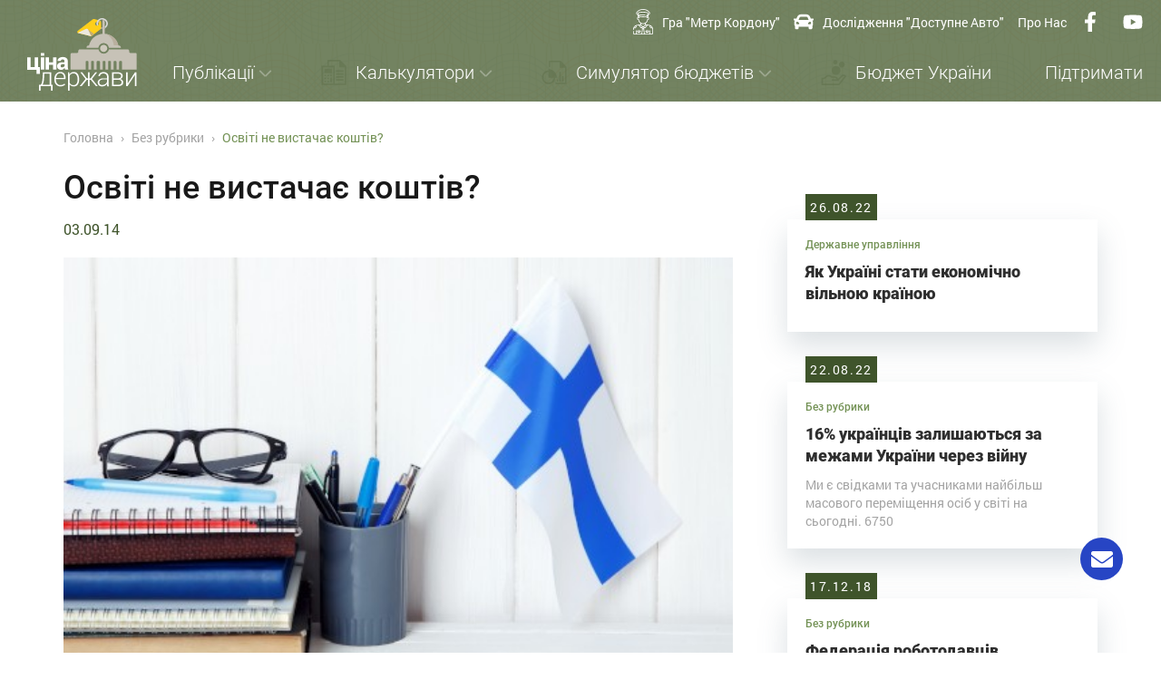

--- FILE ---
content_type: text/html; charset=UTF-8
request_url: https://cost.ua/36-osviti-ne-vystachaye-koshtiv/
body_size: 15961
content:
<!doctype html>
<html lang="uk">

<head>
  <meta charset="UTF-8">
  <meta name="viewport" content="width=device-width, initial-scale=1">

  <style type="text/css">			.heateorSssInstagramBackground{background:radial-gradient(circle at 30% 107%,#fdf497 0,#fdf497 5%,#fd5949 45%,#d6249f 60%,#285aeb 90%)}
											.heateor_sss_horizontal_sharing .heateorSssSharing,.heateor_sss_standard_follow_icons_container .heateorSssSharing{
							color: #fff;
						border-width: 0px;
			border-style: solid;
			border-color: transparent;
		}
				.heateor_sss_horizontal_sharing .heateorSssTCBackground{
			color:#666;
		}
				.heateor_sss_horizontal_sharing .heateorSssSharing:hover,.heateor_sss_standard_follow_icons_container .heateorSssSharing:hover{
						border-color: transparent;
		}
		.heateor_sss_vertical_sharing .heateorSssSharing,.heateor_sss_floating_follow_icons_container .heateorSssSharing{
							color: #fff;
						border-width: 0px;
			border-style: solid;
			border-color: transparent;
		}
				.heateor_sss_vertical_sharing .heateorSssTCBackground{
			color:#666;
		}
				.heateor_sss_vertical_sharing .heateorSssSharing:hover,.heateor_sss_floating_follow_icons_container .heateorSssSharing:hover{
						border-color: transparent;
		}
		
		@media screen and (max-width:783px) {.heateor_sss_vertical_sharing{display:none!important}}@media screen and (max-width:783px) {.heateor_sss_floating_follow_icons_container{display:none!important}}</style><meta name='robots' content='max-image-preview:large' />

	<!-- This site is optimized with the Yoast SEO plugin v15.2.1 - https://yoast.com/wordpress/plugins/seo/ -->
	<title>Освіті не вистачає коштів? - Ціна держави - проект CASE Україна</title>
	<meta name="description" content="Ви віддаєте державі 50% доходів. Порахуте скільки саме" />
	<meta name="robots" content="index, follow, max-snippet:-1, max-image-preview:large, max-video-preview:-1" />
	<link rel="canonical" href="https://cost.ua/36-osviti-ne-vystachaye-koshtiv/" />
	<meta property="og:locale" content="uk_UA" />
	<meta property="og:locale:alternate" content="en_US" />
	<meta property="og:type" content="article" />
	<meta property="og:title" content="Освіті не вистачає коштів? - Ціна держави - проект CASE Україна" />
	<meta property="og:description" content="Ви віддаєте державі 50% доходів. Порахуте скільки саме" />
	<meta property="og:url" content="https://cost.ua/36-osviti-ne-vystachaye-koshtiv/" />
	<meta property="og:site_name" content="Ціна держави - проект CASE Україна" />
	<meta property="article:published_time" content="2014-09-03T09:14:37+00:00" />
	<meta property="article:modified_time" content="2020-12-24T11:36:22+00:00" />
	<meta property="og:image" content="https://cost.ua/content/uploads/sites/2/2019/12/yak-prokhodyla-nayuspishnisha-osvitnya-reforma-v-evropi-cover.jpg" />
	<meta property="og:image:width" content="700" />
	<meta property="og:image:height" content="350" />
	<meta name="twitter:card" content="summary_large_image" />
	<script type="application/ld+json" class="yoast-schema-graph">{"@context":"https://schema.org","@graph":[{"@type":"WebSite","@id":"https://cost.ua/#website","url":"https://cost.ua/","name":"\u0426\u0456\u043d\u0430 \u0434\u0435\u0440\u0436\u0430\u0432\u0438 - \u043f\u0440\u043e\u0435\u043a\u0442 CASE \u0423\u043a\u0440\u0430\u0457\u043d\u0430","description":"\u0412\u0438 \u0432\u0456\u0434\u0434\u0430\u0454\u0442\u0435 \u0434\u0435\u0440\u0436\u0430\u0432\u0456 50% \u0434\u043e\u0445\u043e\u0434\u0456\u0432. \u041f\u043e\u0440\u0430\u0445\u0443\u0442\u0435 \u0441\u043a\u0456\u043b\u044c\u043a\u0438 \u0441\u0430\u043c\u0435","potentialAction":[{"@type":"SearchAction","target":"https://cost.ua/?s={search_term_string}","query-input":"required name=search_term_string"}],"inLanguage":"uk"},{"@type":"ImageObject","@id":"https://cost.ua/36-osviti-ne-vystachaye-koshtiv/#primaryimage","inLanguage":"uk","url":"https://cost.ua/content/uploads/sites/2/2019/12/yak-prokhodyla-nayuspishnisha-osvitnya-reforma-v-evropi-cover.jpg","width":700,"height":350},{"@type":"WebPage","@id":"https://cost.ua/36-osviti-ne-vystachaye-koshtiv/#webpage","url":"https://cost.ua/36-osviti-ne-vystachaye-koshtiv/","name":"\u041e\u0441\u0432\u0456\u0442\u0456 \u043d\u0435 \u0432\u0438\u0441\u0442\u0430\u0447\u0430\u0454 \u043a\u043e\u0448\u0442\u0456\u0432? - \u0426\u0456\u043d\u0430 \u0434\u0435\u0440\u0436\u0430\u0432\u0438 - \u043f\u0440\u043e\u0435\u043a\u0442 CASE \u0423\u043a\u0440\u0430\u0457\u043d\u0430","isPartOf":{"@id":"https://cost.ua/#website"},"primaryImageOfPage":{"@id":"https://cost.ua/36-osviti-ne-vystachaye-koshtiv/#primaryimage"},"datePublished":"2014-09-03T09:14:37+00:00","dateModified":"2020-12-24T11:36:22+00:00","author":{"@id":"https://cost.ua/#/schema/person/966a97d6f15752b4b00f2e698b1b1247"},"description":"\u0412\u0438 \u0432\u0456\u0434\u0434\u0430\u0454\u0442\u0435 \u0434\u0435\u0440\u0436\u0430\u0432\u0456 50% \u0434\u043e\u0445\u043e\u0434\u0456\u0432. \u041f\u043e\u0440\u0430\u0445\u0443\u0442\u0435 \u0441\u043a\u0456\u043b\u044c\u043a\u0438 \u0441\u0430\u043c\u0435","inLanguage":"uk","potentialAction":[{"@type":"ReadAction","target":["https://cost.ua/36-osviti-ne-vystachaye-koshtiv/"]}]},{"@type":"Person","@id":"https://cost.ua/#/schema/person/966a97d6f15752b4b00f2e698b1b1247","name":"dev_jb","image":{"@type":"ImageObject","@id":"https://cost.ua/#personlogo","inLanguage":"uk","url":"https://secure.gravatar.com/avatar/38f0776f18657838b41e91f15aaa20e6?s=96&d=mm&r=g","caption":"dev_jb"}}]}</script>
	<!-- / Yoast SEO plugin. -->


<link rel='dns-prefetch' href='//www.google.com' />
<link rel='dns-prefetch' href='//s.w.org' />
<link rel="alternate" type="application/rss+xml" title="Ціна держави - проект CASE Україна &raquo; стрічка" href="https://cost.ua/feed/" />
<link rel="alternate" type="application/rss+xml" title="Ціна держави - проект CASE Україна &raquo; Канал коментарів" href="https://cost.ua/comments/feed/" />
		<script type="text/javascript">
			window._wpemojiSettings = {"baseUrl":"https:\/\/s.w.org\/images\/core\/emoji\/13.1.0\/72x72\/","ext":".png","svgUrl":"https:\/\/s.w.org\/images\/core\/emoji\/13.1.0\/svg\/","svgExt":".svg","source":{"concatemoji":"https:\/\/cost.ua\/wp-includes\/js\/wp-emoji-release.min.js?ver=11bce4b1d61b00a638d9b7368031b778"}};
			!function(e,a,t){var n,r,o,i=a.createElement("canvas"),p=i.getContext&&i.getContext("2d");function s(e,t){var a=String.fromCharCode;p.clearRect(0,0,i.width,i.height),p.fillText(a.apply(this,e),0,0);e=i.toDataURL();return p.clearRect(0,0,i.width,i.height),p.fillText(a.apply(this,t),0,0),e===i.toDataURL()}function c(e){var t=a.createElement("script");t.src=e,t.defer=t.type="text/javascript",a.getElementsByTagName("head")[0].appendChild(t)}for(o=Array("flag","emoji"),t.supports={everything:!0,everythingExceptFlag:!0},r=0;r<o.length;r++)t.supports[o[r]]=function(e){if(!p||!p.fillText)return!1;switch(p.textBaseline="top",p.font="600 32px Arial",e){case"flag":return s([127987,65039,8205,9895,65039],[127987,65039,8203,9895,65039])?!1:!s([55356,56826,55356,56819],[55356,56826,8203,55356,56819])&&!s([55356,57332,56128,56423,56128,56418,56128,56421,56128,56430,56128,56423,56128,56447],[55356,57332,8203,56128,56423,8203,56128,56418,8203,56128,56421,8203,56128,56430,8203,56128,56423,8203,56128,56447]);case"emoji":return!s([10084,65039,8205,55357,56613],[10084,65039,8203,55357,56613])}return!1}(o[r]),t.supports.everything=t.supports.everything&&t.supports[o[r]],"flag"!==o[r]&&(t.supports.everythingExceptFlag=t.supports.everythingExceptFlag&&t.supports[o[r]]);t.supports.everythingExceptFlag=t.supports.everythingExceptFlag&&!t.supports.flag,t.DOMReady=!1,t.readyCallback=function(){t.DOMReady=!0},t.supports.everything||(n=function(){t.readyCallback()},a.addEventListener?(a.addEventListener("DOMContentLoaded",n,!1),e.addEventListener("load",n,!1)):(e.attachEvent("onload",n),a.attachEvent("onreadystatechange",function(){"complete"===a.readyState&&t.readyCallback()})),(n=t.source||{}).concatemoji?c(n.concatemoji):n.wpemoji&&n.twemoji&&(c(n.twemoji),c(n.wpemoji)))}(window,document,window._wpemojiSettings);
		</script>
		<style type="text/css">
img.wp-smiley,
img.emoji {
	display: inline !important;
	border: none !important;
	box-shadow: none !important;
	height: 1em !important;
	width: 1em !important;
	margin: 0 .07em !important;
	vertical-align: -0.1em !important;
	background: none !important;
	padding: 0 !important;
}
</style>
	<link rel='stylesheet' id='contact-form-7-css'  href='https://cost.ua/content/plugins/contact-form-7/includes/css/styles.css?ver=5.4' type='text/css' media='all' />
<link rel='stylesheet' id='wpfc-css'  href='https://cost.ua/content/plugins/gs-facebook-comments/public/css/wpfc-public.css?ver=1.5' type='text/css' media='all' />
<link rel='stylesheet' id='cost-mmenu-css'  href='https://cost.ua/content/themes/cost/libs/mmenu/mmenu.css?ver=11bce4b1d61b00a638d9b7368031b778' type='text/css' media='all' />
<link rel='stylesheet' id='cost-slick-css'  href='https://cost.ua/content/themes/cost/layouts/slick.css?ver=11bce4b1d61b00a638d9b7368031b778' type='text/css' media='all' />
<link rel='stylesheet' id='cost-hamburgers-css'  href='https://cost.ua/content/themes/cost/layouts/hamburgers.min.css?ver=11bce4b1d61b00a638d9b7368031b778' type='text/css' media='all' />
<link rel='stylesheet' id='cost-select2-css'  href='https://cost.ua/content/themes/cost/css/select2.css?ver=11bce4b1d61b00a638d9b7368031b778' type='text/css' media='all' />
<link rel='stylesheet' id='school-info-css'  href='https://cost.ua/content/themes/cost/css/school-info.min.css?t070820202222&#038;ver=11bce4b1d61b00a638d9b7368031b778' type='text/css' media='all' />
<link rel='stylesheet' id='cost-style-css'  href='https://cost.ua/content/themes/cost/style.css?ver=4.1' type='text/css' media='all' />
<link rel='stylesheet' id='slick-css-css'  href='https://cost.ua/content/themes/cost/layouts/slick.css' type='text/css' media='all' />
<link rel='stylesheet' id='heateor_sss_frontend_css-css'  href='https://cost.ua/content/plugins/sassy-social-share/public/css/sassy-social-share-public.css?ver=3.3.7' type='text/css' media='all' />
<link rel='stylesheet' id='heateor_sss_sharing_default_svg-css'  href='https://cost.ua/content/plugins/sassy-social-share/admin/css/sassy-social-share-svg.css?ver=3.3.7' type='text/css' media='all' />
<link rel='stylesheet' id='popup-maker-site-css'  href='//cost.ua/content/uploads/sites/2/pum/pum-site-styles-2.css?generated=1605001513&#038;ver=1.13.1' type='text/css' media='all' />
<script type='text/javascript' src='https://cost.ua/wp-includes/js/jquery/jquery.min.js?ver=3.6.0' id='jquery-core-js'></script>
<script type='text/javascript' src='https://cost.ua/wp-includes/js/jquery/jquery-migrate.min.js?ver=3.3.2' id='jquery-migrate-js'></script>
<script type='text/javascript' src='https://cost.ua/content/plugins/gs-facebook-comments/public/js/wpfc-public.js?ver=1.5' id='wpfc-js'></script>
<script type='text/javascript' src='https://cost.ua/content/themes/cost/js/jquery.min.js' id='jquery-js-js'></script>
<link rel="https://api.w.org/" href="https://cost.ua/wp-json/" /><link rel="alternate" type="application/json" href="https://cost.ua/wp-json/wp/v2/posts/2052" /><link rel="EditURI" type="application/rsd+xml" title="RSD" href="https://cost.ua/xmlrpc.php?rsd" />
<link rel="wlwmanifest" type="application/wlwmanifest+xml" href="https://cost.ua/wp-includes/wlwmanifest.xml" /> 

<link rel='shortlink' href='https://cost.ua/?p=2052' />
<link rel="alternate" type="application/json+oembed" href="https://cost.ua/wp-json/oembed/1.0/embed?url=https%3A%2F%2Fcost.ua%2F36-osviti-ne-vystachaye-koshtiv%2F" />
<link rel="alternate" type="text/xml+oembed" href="https://cost.ua/wp-json/oembed/1.0/embed?url=https%3A%2F%2Fcost.ua%2F36-osviti-ne-vystachaye-koshtiv%2F&#038;format=xml" />
<meta property="fb:app_id" content="807092113073272" /><script type="text/javascript">
(function(url){
	if(/(?:Chrome\/26\.0\.1410\.63 Safari\/537\.31|WordfenceTestMonBot)/.test(navigator.userAgent)){ return; }
	var addEvent = function(evt, handler) {
		if (window.addEventListener) {
			document.addEventListener(evt, handler, false);
		} else if (window.attachEvent) {
			document.attachEvent('on' + evt, handler);
		}
	};
	var removeEvent = function(evt, handler) {
		if (window.removeEventListener) {
			document.removeEventListener(evt, handler, false);
		} else if (window.detachEvent) {
			document.detachEvent('on' + evt, handler);
		}
	};
	var evts = 'contextmenu dblclick drag dragend dragenter dragleave dragover dragstart drop keydown keypress keyup mousedown mousemove mouseout mouseover mouseup mousewheel scroll'.split(' ');
	var logHuman = function() {
		if (window.wfLogHumanRan) { return; }
		window.wfLogHumanRan = true;
		var wfscr = document.createElement('script');
		wfscr.type = 'text/javascript';
		wfscr.async = true;
		wfscr.src = url + '&r=' + Math.random();
		(document.getElementsByTagName('head')[0]||document.getElementsByTagName('body')[0]).appendChild(wfscr);
		for (var i = 0; i < evts.length; i++) {
			removeEvent(evts[i], logHuman);
		}
	};
	for (var i = 0; i < evts.length; i++) {
		addEvent(evts[i], logHuman);
	}
})('//cost.ua/?wordfence_lh=1&hid=3EC45B1FA8132337368E0E7C4A678528');
</script><link rel="alternate" href="https://cost.ua/36-osviti-ne-vystachaye-koshtiv/" hreflang="uk" />
<link rel="alternate" href="https://cost.ua/en/36-osviti-ne-vystachaye-koshtiv/" hreflang="en" />
<link rel="icon" href="https://cost.ua/content/uploads/sites/2/2019/12/cropped-favicon-196x196-32x32.png" sizes="32x32" />
<link rel="icon" href="https://cost.ua/content/uploads/sites/2/2019/12/cropped-favicon-196x196-192x192.png" sizes="192x192" />
<link rel="apple-touch-icon" href="https://cost.ua/content/uploads/sites/2/2019/12/cropped-favicon-196x196-180x180.png" />
<meta name="msapplication-TileImage" content="https://cost.ua/content/uploads/sites/2/2019/12/cropped-favicon-196x196-270x270.png" />
		<style type="text/css" id="wp-custom-css">
			.gray-button {
	margin-bottom: 40px
}

.crm-container.crm-public .select2-container, .crm-container.crm-public .select2-results {
	margin-left: 8px;
}

		</style>
		


<script>
	(function(i,s,o,g,r,a,m){i['GoogleAnalyticsObject']=r;i[r]=i[r]||function(){
	(i[r].q=i[r].q||[]).push(arguments)},i[r].l=1*new Date();a=s.createElement(o),
	m=s.getElementsByTagName(o)[0];a.async=1;a.src=g;m.parentNode.insertBefore(a,m)
	})(window,document,'script','//www.google-analytics.com/analytics.js','ga');

	ga('create', 'UA-53564511-1', 'auto');
	ga('send', 'pageview');

	</script>


<script type='text/javascript' src='https://platform-api.sharethis.com/js/sharethis.js#property=5ec682c134ee1a00128dc787&product=sticky-share-buttons&cms=sop' async='async'></script>


</head>



<body class="post-template-default single single-post postid-2052 single-format-standard no-sidebar">
<div id="page" class="site">
	
    <div id="content" class="site-content">
    
		  <header class="main-header">
		    <div class="top-header">
		      <div class="container flex-container justify-sb align-item-c">
		        <div class="left-part">
		          <a href="/">
		            <img class="logo" src="https://cost.ua/content/uploads/sites/2/2019/12/logo-2.svg" alt="Ціна держави - проект CASE Україна">
		          </a>
		        </div>
		        <div class="right-part flex-container align-item-c">
											<ul>
															            		<li>
		            			<a href="http://kordon.cost.ua/"  target="_blank">
		            						            					<img src="https://cost.ua/content/uploads/sites/2/2019/12/icon.svg" alt="Icon">
		            						            				Гра "Метр Кордону"		            			</a>
		            		</li>
															            		<li>
		            			<a href="http://auto.cost.ua/"  target="_blank">
		            						            					<img src="https://cost.ua/content/uploads/sites/2/2020/12/car-solid-1.svg" alt="Icon">
		            						            				Дослідження "Доступне авто"		            			</a>
		            		</li>
															            		<li>
		            			<a href="/about/"  target="_self">
		            						            				Про нас		            			</a>
		            		</li>
												</ul>
					        	

											<ul>
													<li><a class="social_bar" href="https://www.facebook.com/cost.ukraine/" target="_blank"><img src="https://cost.ua/content/uploads/sites/2/2019/12/facebook-f-brands.svg" alt="Facebook"></a></li>
													<li><a class="social_bar" href="https://www.youtube.com/channel/UC0AAh4OM7Ihs8hwk4vcJjtg" target="_blank"><img src="https://cost.ua/content/uploads/sites/2/2019/12/youtube-brands.svg" alt="Youtube"></a></li>
												</ul>
					
					<ul class="langs">
							<li class="lang-item lang-item-2 lang-item-uk current-lang lang-item-first"><a lang="uk" hreflang="uk" href="https://cost.ua/36-osviti-ne-vystachaye-koshtiv/">uk</a></li>
	<li class="lang-item lang-item-56 lang-item-en"><a lang="en-US" hreflang="en-US" href="https://cost.ua/en/36-osviti-ne-vystachaye-koshtiv/">en</a></li>
							
						</ul>

		          <a href="#my-menu" class="hamburger hamburger--spin">
		                    <span class="hamburger-box">
		                      <span class="hamburger-inner"></span>
		                    </span>
		                </a>
		        </div>
		      </div>
		    </div>
		    <div class="bottom-header">
		      <div class="container flex-container align-item-c">
		        <div class="main-menu">

											<ul>
																		
		            		<li class="parrent-link  ">
		            			<a >
		            				            			
			            			Публікації			            		</a>
							<!-- PAGE -->
								
							<!-- POST -->
													              <ul class="main-menu-child-menu">
					                <li class="container">
					                  <div class="title">Ми пишемо простими словами про складне</div>
						                  <div class="flex-container justify-sb">


																							<div class="grid-posts grid grid-3">
											    											        													
													<div class="post-card box-shadow column">
														<a href="https://cost.ua/obiznanist-ukrayintsiv-pro-podatki-j-byudzhet/">
														
															<div class="img">
											               
											               	<img src="https://cost.ua/content/uploads/sites/2/2020/11/2_Sociologia_poslugy_02-page-001.jpg" alt="">
											               </div>  
														  <div class="inner-card">
														    <div class="heaer-card">
														      <div class="type">
														      	Новини														      		
														      	</div>
														      <div class="date">25.11.2020</div>
														    </div>
														    <div class="body-card">
														      <div class="title">Обізнаність українців про податки й бюджет критично низька</div>
														    </div>

														  </div>
														</a>
													</div>        
											    											        													
													<div class="post-card box-shadow column">
														<a href="https://cost.ua/ukrayintsi-ta-byudzhet-krayini-vigrayut-vid-skasuvannya-obmezhen-na-import-vzhivanih-avto-doslidzhennya/">
														
															<div class="img">
											               
											               	<img src="https://cost.ua/content/uploads/sites/2/2020/11/obkladinka.png" alt="">
											               </div>  
														  <div class="inner-card">
														    <div class="heaer-card">
														      <div class="type">
														      	Новини														      		
														      	</div>
														      <div class="date">13.11.2020</div>
														    </div>
														    <div class="body-card">
														      <div class="title">Українці та бюджет країни виграють від скасування обмежень на імпорт вживаних авто, – дослідження</div>
														    </div>

														  </div>
														</a>
													</div>        
											    											        													
													<div class="post-card box-shadow column">
														<a href="https://cost.ua/bilshist-ukrayintsiv-nedootsinyuyut-obsyag-splachenih-podatkiv-u-2-razi-opituvannya-kmis/">
														
															<div class="img">
											               
											               	<img src="https://cost.ua/content/uploads/sites/2/2019/12/cover-1.jpg" alt="">
											               </div>  
														  <div class="inner-card">
														    <div class="heaer-card">
														      <div class="type">
														      	Новини														      		
														      	</div>
														      <div class="date">14.01.2020</div>
														    </div>
														    <div class="body-card">
														      <div class="title">Більшість українців недооцінюють обсяг сплачених податків у 2 рази — опитування КМІС</div>
														    </div>

														  </div>
														</a>
													</div>        
											    												</div>
											    											

						                    																				                    <div class="menu-right">
								                      <ul>
								                      									                        	<li><a href="/taxes/">Податки</a></li>
								                        								                        	<li><a href="/pension/">Пенсія</a></li>
								                        								                        	<li><a href="/budget/">Бюджет</a></li>
								                        								                        	<li><a href="/public-admin/">Державне управління</a></li>
								                        								                        	<li><a href="/local-finance/">Місцеві фінанси</a></li>
								                        								                        	<li><a href="/news/">Усі публікації</a></li>
								                        								                      </ul>
								                    </div>
																				
																		            </div>
					                </li>

					              </ul>								
								
		            		</li>



																		
		            		<li class="parrent-link  ">
		            			<a >
		            						            					<img class="svg" src="https://cost.ua/content/uploads/sites/2/2019/12/calc.svg" alt="Icon">
		            				            			
			            			Калькулятори			            		</a>
							<!-- PAGE -->
																								            <ul class="main-menu-child-menu">
							                <li class="container">
							                  	<div class="grid grid-3 grid-circles-menu">								
																																								
									                    <div class="column">
									                      <a href="/calculator/" target="_self">
									                        <div class="circle-item">
									                        									                          <img src="https://cost.ua/content/uploads/sites/2/2019/12/icon-menu1.svg" alt="Рахунок від держави">
									                          
									                          <div class="text">Рахунок від держави</div>
									                        </div>
									                      </a>
									                    </div>												
																																								
									                    <div class="column">
									                      <a href="/palne/" target="_self">
									                        <div class="circle-item">
									                        									                          <img src="https://cost.ua/content/uploads/sites/2/2019/12/icon-menu2.svg" alt="Ціна пального">
									                          
									                          <div class="text">Ціна пального</div>
									                        </div>
									                      </a>
									                    </div>												
																																								
									                    <div class="column">
									                      <a href="/pension_calc_new/" target="_self">
									                        <div class="circle-item">
									                        									                          <img src="https://cost.ua/content/uploads/sites/2/2019/12/icon-menu3.svg" alt="Пенсійний калькулятор">
									                          
									                          <div class="text">Пенсійний калькулятор</div>
									                        </div>
									                      </a>
									                    </div>												
																																								
									                    <div class="column">
									                      <a href="http://old.cost.ua/business/" target="_blank">
									                        <div class="circle-item">
									                        									                          <img src="https://cost.ua/content/uploads/sites/2/2019/12/icon-menu4.svg" alt="Бізнес калькулятор">
									                          
									                          <div class="text">Бізнес калькулятор</div>
									                        </div>
									                      </a>
									                    </div>												
																																								
									                    <div class="column">
									                      <a href="https://cost.ua/dodajte-rahunok-vid-derzhavi/" target="_self">
									                        <div class="circle-item">
									                        									                          <img src="https://cost.ua/content/uploads/sites/2/2020/05/tutorial_1-1-e1590128800577.png" alt="Конструктор «Рахунку від держави»">
									                          
									                          <div class="text">Конструктор «Рахунку від держави»</div>
									                        </div>
									                      </a>
									                    </div>												
																																								
									                    <div class="column">
									                      <a href="/allcalculators/" target="_self">
									                        <div class="circle-item">
									                         
									                          <div class="text">Усі калькулятори</div>
									                        </div>
									                      </a>
									                    </div>												
																									</div>
											</li>
										</ul>
																	
								
							<!-- POST -->
								
		            		</li>



																		
		            		<li class="parrent-link  ">
		            			<a >
		            						            					<img class="svg" src="https://cost.ua/content/uploads/sites/2/2019/12/simulation.svg" alt="Icon">
		            				            			
			            			Симулятор бюджетів			            		</a>
							<!-- PAGE -->
																								            <ul class="main-menu-child-menu">
							                <li class="container">
							                  	<div class="grid grid-3 grid-circles-menu">								
																																								
									                    <div class="column">
									                      <a href="http://old.cost.ua/budget_simulator_2017/" target="_blank">
									                        <div class="circle-item">
									                        									                          <img src="https://cost.ua/content/uploads/sites/2/2019/12/icon-menu6.svg" alt="Симулятор бюджету України">
									                          
									                          <div class="text">Симулятор бюджету України</div>
									                        </div>
									                      </a>
									                    </div>												
																																								
									                    <div class="column">
									                      <a href="/interactive-community-budget/" target="_self">
									                        <div class="circle-item">
									                        									                          <img src="https://cost.ua/content/uploads/sites/2/2019/12/icon-menu7.svg" alt="Симулятор бюджету ОТГ">
									                          
									                          <div class="text">Симулятор бюджету ОТГ</div>
									                        </div>
									                      </a>
									                    </div>												
																																								
									                    <div class="column">
									                      <a href="/interactive-school-budget/" target="_self">
									                        <div class="circle-item">
									                        									                          <img src="https://cost.ua/content/uploads/sites/2/2019/12/icon-menu8-1.svg" alt="Iнтерактивний бюджет шкiл">
									                          
									                          <div class="text">Iнтерактивний бюджет шкiл</div>
									                        </div>
									                      </a>
									                    </div>												
																																								
									                    <div class="column">
									                      <a href="/allsimulators/" target="_self">
									                        <div class="circle-item">
									                         
									                          <div class="text">Усі симулятори</div>
									                        </div>
									                      </a>
									                    </div>												
																									</div>
											</li>
										</ul>
																	
								
							<!-- POST -->
								
		            		</li>



																		
		            		<li class="parrent-link nochild ">
		            			<a   target="" href="https://cost.ua/byudzhet-ukrayiny/"  >
		            						            					<img class="svg" src="https://cost.ua/content/uploads/sites/2/2019/12/budget.svg" alt="Icon">
		            				            			
			            			Бюджет України			            		</a>
							<!-- PAGE -->
								
							<!-- POST -->
								
		            		</li>



																		
		            		<li class="parrent-link nochild ">
		            			<a   target="_self" href="/about/donate/"  >
		            				            			
			            			Підтримати			            		</a>
							<!-- PAGE -->
								
							<!-- POST -->
								
		            		</li>



												</ul>
							        </div>

		      </div>
		    </div>


		  </header>

<!-- Single.php -->

  <section class="section-page single-page">
    		<div class="container">
				<div class="breadcrumb">
					<div class="breadcrumbs" itemscope itemtype="http://schema.org/BreadcrumbList"><span itemprop="itemListElement" itemscope itemtype="http://schema.org/ListItem"><a class="breadcrumbs__link" href="https://cost.ua/" itemprop="item"><span itemprop="name">Головна</span></a><meta itemprop="position" content="1" /></span><span class="breadcrumbs__separator"> › </span><span itemprop="itemListElement" itemscope itemtype="http://schema.org/ListItem"><a class="breadcrumbs__link" href="https://cost.ua/bez-rubriki/" itemprop="item"><span itemprop="name">Без рубрики</span></a><meta itemprop="position" content="2" /></span><span class="breadcrumbs__separator"> › </span><span class="breadcrumbs__current">Освіті не вистачає коштів?</span></div><!-- .breadcrumbs -->				</div>

				<div class="single-content main-content">
					<!-- <div class="social-sidebar"> -->

					<div class="single-content-text content">
						<h1>Освіті не вистачає коштів?</h1>
						<div class="social-date">
							<div class="single-date"><span>03.09.14</span></div>
						</div>
						<div class="single-img" style="background-image: url('https://cost.ua/content/uploads/sites/2/2019/12/yak-prokhodyla-nayuspishnisha-osvitnya-reforma-v-evropi-cover.jpg');"></div>
						<p>Щоб продемонструвати хронічне недофінансування освіти, можна навести сухі цифри на зразок рівня зношеності загальних фондів, який з кожним роком збільшується й вже перевищив 60%, рівня забезпеченості шкіл засобами навчання на третину, зарплат вчителів на четверту частину нижчих за середню. Проблему можна ілюструвати прикладами історій ремонтів шкіл за батьківські гроші, тривалого пошука роботи випускниками та низької якості їхніх робочих місць, високої вартості «донавчання» на виробництві, відсутності українських ВНЗ в ТОП міжнародних рейтингів.</p>
<div class="full-text">
<p><strong>Проте витрачати більше навряд чи вийде.</strong> Частка витрат на освіту в зведеному бюджеті складає 20%. Відношення державних витрат зведеного бюджету на освіту до ВВП складає 6-7 % й є одним з найвищих в регіоні.</p>
<p><strong>Якщо говорити словами оптиміста, то Україна має значний потенціал підвищення ефективності витрат бюджетних коштів й залучення ресурсу з приватного сектора.</strong> Можна говорити про те, що недофінансування, ймовірно, є наслідком низького рівня доходів в Україні. Однак характер витрат на освіту нагадує «бенкет під час чуми». Пара фактів. За період з 2002 року кількість учнів в школі скоротилася на третину, а вчителів всього на 10%. При цьому середній розмір шкільного класу в Україні скоротився до 8 осіб. Для порівняння, цей показник в світі складає 17, в розвинених країнах &#8211; 12, в країнах Центральної та Східної Європи – 11. В більшості країн світу визнають елітарність вищої освіти, в нас це – норма при загальному дефіциті робітничих спеціальностей. Навчальні заклади перевантажені технічним персоналом. Фінансування освітніх закладів залежить не від обсягів послуг, що надаються, а фізичних характеристик навчальних закладів, встановлених норм співвідношення викладацького складу і студентів, визначених норм фінансування бюджетних закладів.</p>
<p>Хороша новина полягає в тому, що навіть якщо Україна не бажає використовувати свій потенціал економії, то доведеться. Підготовка плану реформ щодо освіти до кінця вересня – зобов’язання перед МВФ.</p>
<p><img loading="lazy" class="aligncenter size-full wp-image-2053" src="https://cost.ua/content/uploads/sites/2/2020/01/graph-education.jpg" alt="" width="502" height="305" srcset="https://cost.ua/content/uploads/sites/2/2020/01/graph-education.jpg 502w, https://cost.ua/content/uploads/sites/2/2020/01/graph-education-300x182.jpg 300w" sizes="(max-width: 502px) 100vw, 502px" /></p>
<p>&nbsp;</p>
<p>Примітка до графіка: для України витрати спеціального фонду бюджету на вищу освіту не враховувались, оскільки це в основному приватні кошти «контрактників».</p>
</div>

			  <div 
			  	class = "fb-comments" 
			  	data-href = "https://cost.ua/36-osviti-ne-vystachaye-koshtiv/"
			  	data-numposts = "10"
				data-colorscheme = "light"
				data-order-by = "social"
				data-mobile=true>
			  </div>
		  <style>
			.fb_iframe_widget_fluid_desktop iframe {
			    width: 100% !important;
			}
		  </style>
		  					</div>
					<div class="single-sidebar sidebar">
						<div class="sidebar__inner">

							
														<div class="banner">
																																</div>
							
							

<div class="last-post-list">

	

		<!-- Закрепленный пост из опций -->
					
			
			<div class="fix-post-card">
				<div class="date"><span>26.08.22</span></div>
				<div class="last-post-card box-shadow column">
					<a href="https://cost.ua/yak-ukrayini-staty-ekonomichno-vilnoyu-krayinoyu/">
						<div class="img-blog" style="background-image: url('https://cost.ua/content/uploads/sites/2/2019/12/yak-prokhodyla-nayuspishnisha-osvitnya-reforma-v-evropi-cover.jpg');"></div>
						<div class="inner-card">
							<div class="heaer-card">
								<div class="type">
									Державне управління								</div>
							</div>
							<div class="body-card">
								<div class="title">Як Україні стати економічно вільною країною</div>
															</div>
						</div>
					</a>
				</div>
			</div>
			<!-- End Закрепленный пост из опций -->
			
			
			

				
				<div class="post-card-item ">
					<div class="date"><span>22.08.22</span></div>
					<div class="last-post-card box-shadow column">
						<a href="https://cost.ua/16-ukrayintsiv-zalyshayutsya-za-mezhamy-ukrayiny-cherez-vijnu/">
							<div class="img-blog" style="background-image: url('https://cost.ua/content/uploads/sites/2/2022/11/obkladinka-23.png');"></div>
							<div class="inner-card">
								<div class="heaer-card">
									<div class="type">
										Без рубрики									</div>
								</div>
								<div class="body-card">
									<div class="title">16% українців залишаються за межами України через війну</div>

									<div class="text">
										Ми є свідками та учасниками найбільш масового переміщення осіб у світі на сьогодні. 6750									</div>
								</div>
							</div>
						</a>
					</div>
				</div>

				
	

				
				<div class="post-card-item ">
					<div class="date"><span>17.12.18</span></div>
					<div class="last-post-card box-shadow column">
						<a href="https://cost.ua/654-naftogaz/">
							<div class="img-blog" style="background-image: url('https://cost.ua/content/uploads/sites/2/2019/12/naftogaz_cover.jpg');"></div>
							<div class="inner-card">
								<div class="heaer-card">
									<div class="type">
										Без рубрики									</div>
								</div>
								<div class="body-card">
									<div class="title">Федерація роботодавців нафтогазової галузі та CASE Україна запустили спільний проект</div>

									<div class="text">
										Федерація роботодавців нафтогазової галузі та Центр соціально-економічних досліджень CASE Україна розпочинають співпрацю в рамках проекту “Ціна держави”. Мета партнерства -[…]									</div>
								</div>
							</div>
						</a>
					</div>
				</div>

				
	

								<div class="sticky-block">
				
				<div class="post-card-item post-card-item-last">
					<div class="date"><span>18.04.18</span></div>
					<div class="last-post-card box-shadow column">
						<a href="https://cost.ua/611-monetization_of_benefits/">
							<div class="img-blog" style="background-image: url('https://cost.ua/content/uploads/sites/2/2019/12/benefits.jpg');"></div>
							<div class="inner-card">
								<div class="heaer-card">
									<div class="type">
										Без рубрики									</div>
								</div>
								<div class="body-card">
									<div class="title">Aргументи на користь монетизації транспортних пільг</div>

									<div class="text">
										Уряд нарешті оприлюднив постанову про монетизацію пільг на транспорті. Постанова довгоочікувана. Чому? Збираємо аргументи на користь монетизації транспортних пільг. Згідно цієї[…]									</div>
								</div>
							</div>
						</a>
					</div>
				</div>

								<a class="more-post" href="/blog/">Більше схожих новин</a>
			</div>
		
	

</div>

							<div class="calc">
								<!-- <iframe
									id="iframe-calculator-104669"
									src="http://cost.ua/custom-calc/?select=net_salary&net_salary=0,0,3,3&select=tovar&tovar=3,0,3,3&select=result_left&result_left=6,0,2,2&select=result_right&result_right=8,0,2,2"
									frameborder="0" width="100%" height="1000">
								</iframe>
								<script src="http://cost.ua/content/themes/cost/calculator/assets/js/iframeResizer.min.js"></script>
								<script>
									iFrameResize({ log: true }, '#iframe-calculator-104669')
								</script>	 -->
							</div>

														<div class="banner">
																																</div>
							
						</div>
					</div>
				</div>
<!-- 				<div class="subscribe">
									</div>	 -->
			</div>
  </section>



<footer class="main-footer">
  <div class="container flex-container justify-sb">
    <div>
      <a href="/">
        <img class="logo" src="https://cost.ua/content/uploads/sites/2/2019/12/logo_footer.svg" alt="Ціна держави - проект CASE Україна">
      </a>
      <div class="bottom-footer">
                  <div class="social">
                          <a href="https://www.facebook.com/cost.ukraine/" target="_blank"><img class="svg" src="https://cost.ua/content/uploads/sites/2/2019/12/fb.svg" alt="Facebook"></a>
                          <a href="https://twitter.com/CASE_Ukraine" target="_blank"><img class="svg" src="https://cost.ua/content/uploads/sites/2/2019/12/tw.svg" alt="Twitter"></a>
                          <a href="https://www.youtube.com/channel/UC0AAh4OM7Ihs8hwk4vcJjtg" target="_blank"><img class="svg" src="https://cost.ua/content/uploads/sites/2/2019/12/yt.svg" alt="Youtube"></a>
                          <a href="https://t.me/costukraine" target="_blank"><img class="svg" src="https://cost.ua/content/uploads/sites/2/2019/12/tl.svg" alt="Telegram"></a>
                      </div>
              </div>
    </div>
    <div>
        <ul><li id="menu-item-902" class="menu-item menu-item-type-post_type menu-item-object-page menu-item-902"><a href="https://cost.ua/calculator/">Рахунок від держави</a></li>
<li id="menu-item-901" class="menu-item menu-item-type-post_type menu-item-object-page menu-item-901"><a href="https://cost.ua/palne/">Ціна пального</a></li>
<li id="menu-item-905" class="menu-item menu-item-type-custom menu-item-object-custom menu-item-905"><a href="/pension_calc_new/">Пенсійний калькулятор</a></li>
<li id="menu-item-906" class="menu-item menu-item-type-custom menu-item-object-custom menu-item-906"><a target="_blank" rel="noopener" href="http://old.cost.ua/business/">Бізнес калькулятор</a></li>
</ul>    </div>
    <div>
        <ul><li id="menu-item-910" class="menu-item menu-item-type-custom menu-item-object-custom menu-item-910"><a target="_blank" rel="noopener" href="http://old.cost.ua/budget_simulator_2017/">Симулятор бюджету України</a></li>
<li id="menu-item-911" class="menu-item menu-item-type-post_type menu-item-object-page menu-item-911"><a target="_blank" rel="noopener" href="https://cost.ua/interactive-community-budget/">Симутятор бюджету ОТГ</a></li>
<li id="menu-item-6018" class="menu-item menu-item-type-post_type menu-item-object-page menu-item-6018"><a href="https://cost.ua/rozsylka/">Розсилка</a></li>
</ul>      
    </div>
    <div>
      <div class="copy">2009–2026 © CASE Україна</div>
        <a href="tel:380442275317">+38 044 227-53-17</a><br>
        <a href="mailto:info@case-ukraine.com.ua">info@case-ukraine.com.ua</a>
      <div class="text">
        вул. Полтавська, 10, офіс 34<br> Київ 01135, Україна      </div>

    </div>

  </div>
  <div class="container flex-container jb">
        <a href="https://jet-brain.com/" target="_blank">Розробка сайту - JetBrain</a>
  </div>

  <div id="ups">
    <a href="/rozsylka/" id="toTo_button" class="sublink" title="Підписатись на розсилку"><img src="https://cost.ua/content/themes/cost/images/share-solid.svg"></a>
  </div>   
</footer>



        <nav id="my-menu">
                    <ul><li id="menu-item-4838" class="menu-item menu-item-type-custom menu-item-object-custom menu-item-4838"><a target="_blank" rel="noopener" href="http://kordon.cost.ua/">Гра &#8220;Метр кордону&#8221;</a></li>
<li id="menu-item-4839" class="menu-item menu-item-type-custom menu-item-object-custom menu-item-4839"><a target="_blank" rel="noopener" href="http://auto.cost.ua/">Дослідження &#8220;Доступне Авто&#8221;</a></li>
<li id="menu-item-429" class="menu-item menu-item-type-custom menu-item-object-custom menu-item-has-children menu-item-429"><a href="/news/">Публікації</a>
<ul class="sub-menu">
	<li id="menu-item-587" class="menu-item menu-item-type-taxonomy menu-item-object-category menu-item-587"><a href="https://cost.ua/taxes/">Податки</a></li>
	<li id="menu-item-588" class="menu-item menu-item-type-taxonomy menu-item-object-category menu-item-588"><a href="https://cost.ua/pension/">Пенсія</a></li>
	<li id="menu-item-591" class="menu-item menu-item-type-taxonomy menu-item-object-category menu-item-591"><a href="https://cost.ua/budget/">Бюджет</a></li>
	<li id="menu-item-589" class="menu-item menu-item-type-taxonomy menu-item-object-category menu-item-589"><a href="https://cost.ua/local-finance/">Місцеві фінанси</a></li>
	<li id="menu-item-590" class="menu-item menu-item-type-taxonomy menu-item-object-category menu-item-590"><a href="https://cost.ua/public-admin/">Державне управління</a></li>
</ul>
</li>
<li id="menu-item-432" class="menu-item menu-item-type-post_type menu-item-object-page menu-item-has-children menu-item-432"><a href="https://cost.ua/allcalculators/">Калькулятори</a>
<ul class="sub-menu">
	<li id="menu-item-505" class="menu-item menu-item-type-post_type menu-item-object-page menu-item-505"><a href="https://cost.ua/calculator/">Рахунок від держави</a></li>
	<li id="menu-item-504" class="menu-item menu-item-type-post_type menu-item-object-page menu-item-504"><a href="https://cost.ua/palne/">Ціна пального</a></li>
	<li id="menu-item-755" class="menu-item menu-item-type-custom menu-item-object-custom menu-item-755"><a href="/pension_calc_new/">Пенсійний калькулятор</a></li>
	<li id="menu-item-756" class="menu-item menu-item-type-custom menu-item-object-custom menu-item-756"><a target="_blank" rel="noopener" href="http://old.cost.ua/business/">Бізнес калькулятор</a></li>
	<li id="menu-item-2976" class="menu-item menu-item-type-post_type menu-item-object-page menu-item-2976"><a href="https://cost.ua/dodajte-rahunok-vid-derzhavi/">Додайте «Рахунок від держави»</a></li>
</ul>
</li>
<li id="menu-item-438" class="menu-item menu-item-type-post_type menu-item-object-page menu-item-has-children menu-item-438"><a href="https://cost.ua/allsimulators/">Симулятор бюджетів</a>
<ul class="sub-menu">
	<li id="menu-item-757" class="menu-item menu-item-type-custom menu-item-object-custom menu-item-757"><a href="http://old.cost.ua/budget_simulator_2017/">Симулятор бюджету України</a></li>
	<li id="menu-item-2107" class="menu-item menu-item-type-custom menu-item-object-custom menu-item-2107"><a href="/interactive-community-budget/">Симулятор бюджету ОТГ</a></li>
</ul>
</li>
<li id="menu-item-758" class="menu-item menu-item-type-custom menu-item-object-custom menu-item-758"><a href="/byudzhet-ukrayiny/">Бюджет України</a></li>
<li id="menu-item-445" class="menu-item menu-item-type-post_type menu-item-object-page menu-item-445"><a href="https://cost.ua/donate/">Підтримати</a></li>
<li id="menu-item-446" class="menu-item menu-item-type-post_type menu-item-object-page menu-item-446"><a href="https://cost.ua/about/">Про нас</a></li>
</ul>        </nav>


    </div>
    </div>


<script type="text/javascript">
            document.addEventListener(
                "DOMContentLoaded", () => {
                    new Mmenu( "#my-menu", {
                       // "slidingSubmenus": false,
                       "extensions": [
                          "position-right"
                       ],
                navbar: {
                    title: "Меню"
                },                       
               "navbars": [
                  {
                     "position": "top",
                  },
                  {
                     "position": "bottom",
                     "content": [
                        "<a href='https://www.facebook.com/cost.ukraine/' target='_blank'><img src='https://cost.ua/content/uploads/sites/2/2019/12/facebook-f-brands.svg' style='height: 20px;     filter: invert(30%);'></a>",
                        "<a href='https://www.youtube.com/channel/UC0AAh4OM7Ihs8hwk4vcJjtg' target='_blank'><img src='https://cost.ua/content/uploads/sites/2/2019/12/youtube-brands.svg' alt='Youtube' style='height: 20px;     filter: invert(30%);'></a>",
                        "<a href='/'>UK</a>",
                        "<a href='/ru/main/'>EN</a>"
                     ]
                  }
               ]
                    });
                }
            );    
</script>
	  	<div id="fb-root"></div>
	  	<script><!--
			(function(d, s, id) {
			  var js, fjs = d.getElementsByTagName(s)[0];
			  if (d.getElementById(id)) return;
			  js = d.createElement(s); js.id = id;
			  js.src = 'https://connect.facebook.net/en_US/sdk.js#xfbml=1&version=v2.10&appId=807092113073272';
			  fjs.parentNode.insertBefore(js, fjs);
			}(document, 'script', 'facebook-jssdk'));//-->
	  	</script>
	  	<div id="pum-3153" class="pum pum-overlay pum-theme-565 pum-theme-tema-po-umolchaniyu popmake-overlay click_open" data-popmake="{&quot;id&quot;:3153,&quot;slug&quot;:&quot;interaktivnij-byudzhet-shkoli&quot;,&quot;theme_id&quot;:565,&quot;cookies&quot;:[],&quot;triggers&quot;:[{&quot;type&quot;:&quot;click_open&quot;,&quot;settings&quot;:{&quot;extra_selectors&quot;:&quot;&quot;,&quot;cookie_name&quot;:null}}],&quot;mobile_disabled&quot;:null,&quot;tablet_disabled&quot;:null,&quot;meta&quot;:{&quot;display&quot;:{&quot;stackable&quot;:false,&quot;overlay_disabled&quot;:false,&quot;scrollable_content&quot;:false,&quot;disable_reposition&quot;:false,&quot;size&quot;:false,&quot;responsive_min_width&quot;:false,&quot;responsive_min_width_unit&quot;:false,&quot;responsive_max_width&quot;:false,&quot;responsive_max_width_unit&quot;:false,&quot;custom_width&quot;:false,&quot;custom_width_unit&quot;:false,&quot;custom_height&quot;:false,&quot;custom_height_unit&quot;:false,&quot;custom_height_auto&quot;:false,&quot;location&quot;:false,&quot;position_from_trigger&quot;:false,&quot;position_top&quot;:false,&quot;position_left&quot;:false,&quot;position_bottom&quot;:false,&quot;position_right&quot;:false,&quot;position_fixed&quot;:false,&quot;animation_type&quot;:false,&quot;animation_speed&quot;:false,&quot;animation_origin&quot;:false,&quot;overlay_zindex&quot;:false,&quot;zindex&quot;:false},&quot;close&quot;:{&quot;text&quot;:false,&quot;button_delay&quot;:false,&quot;overlay_click&quot;:false,&quot;esc_press&quot;:false,&quot;f4_press&quot;:false},&quot;click_open&quot;:[]}}" role="dialog" aria-hidden="true" aria-labelledby="pum_popup_title_3153">

	<div id="popmake-3153" class="pum-container popmake theme-565 pum-responsive pum-responsive-medium responsive size-medium">

				

				            <div id="pum_popup_title_3153" class="pum-title popmake-title">
				Залиште ваші контактні дані і наш консультант зв'яжеться з вами			</div>
		

		

				<div class="pum-content popmake-content">
			<div role="form" class="wpcf7" id="wpcf7-f3152-o1" lang="ru-RU" dir="ltr">
<div class="screen-reader-response"><p role="status" aria-live="polite" aria-atomic="true"></p> <ul></ul></div>
<form action="/36-osviti-ne-vystachaye-koshtiv/#wpcf7-f3152-o1" method="post" class="wpcf7-form init" novalidate="novalidate" data-status="init">
<div style="display: none;">
<input type="hidden" name="_wpcf7" value="3152" />
<input type="hidden" name="_wpcf7_version" value="5.4" />
<input type="hidden" name="_wpcf7_locale" value="ru_RU" />
<input type="hidden" name="_wpcf7_unit_tag" value="wpcf7-f3152-o1" />
<input type="hidden" name="_wpcf7_container_post" value="0" />
<input type="hidden" name="_wpcf7_posted_data_hash" value="" />
<input type="hidden" name="_wpcf7_recaptcha_response" value="" />
</div>
<p><label> ВВЕДІТЬ ВАШЕ ІМ'Я<br />
    <span class="wpcf7-form-control-wrap your-name"><input type="text" name="your-name" value="" size="40" class="wpcf7-form-control wpcf7-text wpcf7-validates-as-required" aria-required="true" aria-invalid="false" /></span> </label></p>
<p><label> ВВЕДІТЬ ВАШ E-MAIL<br />
    <span class="wpcf7-form-control-wrap your-email"><input type="email" name="your-email" value="" size="40" class="wpcf7-form-control wpcf7-text wpcf7-email wpcf7-validates-as-required wpcf7-validates-as-email" aria-required="true" aria-invalid="false" /></span> </label></p>
<p><label> ТЕЛЕФОН<br />
    <span class="wpcf7-form-control-wrap your-tel"><input type="tel" name="your-tel" value="" size="40" class="wpcf7-form-control wpcf7-text wpcf7-tel wpcf7-validates-as-tel" aria-invalid="false" /></span> </label><br />
<label> ПОВІДОМЛЕННЯ<br />
    <span class="wpcf7-form-control-wrap your-message"><textarea name="your-message" cols="40" rows="3" class="wpcf7-form-control wpcf7-textarea" aria-invalid="false"></textarea></span> </label></p>
<p><input type="submit" value="НАДІСЛАТИ ЗАЯВКУ" class="wpcf7-form-control wpcf7-submit" /></p>
<input type='hidden' class='wpcf7-pum' value='{"closepopup":false,"closedelay":0,"openpopup":false,"openpopup_id":0}' /><div class="wpcf7-response-output" aria-hidden="true"></div></form></div>
		</div>


				

				            <button type="button" class="pum-close popmake-close" aria-label="Close">
			&#215;            </button>
		
	</div>

</div>
<div id="pum-564" class="pum pum-overlay pum-theme-565 pum-theme-tema-po-umolchaniyu popmake-overlay click_open" data-popmake="{&quot;id&quot;:564,&quot;slug&quot;:&quot;interaktivnij-byudzhet-gromadi&quot;,&quot;theme_id&quot;:565,&quot;cookies&quot;:[],&quot;triggers&quot;:[{&quot;type&quot;:&quot;click_open&quot;,&quot;settings&quot;:{&quot;extra_selectors&quot;:&quot;&quot;,&quot;cookie_name&quot;:null}}],&quot;mobile_disabled&quot;:null,&quot;tablet_disabled&quot;:null,&quot;meta&quot;:{&quot;display&quot;:{&quot;stackable&quot;:false,&quot;overlay_disabled&quot;:false,&quot;scrollable_content&quot;:false,&quot;disable_reposition&quot;:false,&quot;size&quot;:false,&quot;responsive_min_width&quot;:false,&quot;responsive_min_width_unit&quot;:false,&quot;responsive_max_width&quot;:false,&quot;responsive_max_width_unit&quot;:false,&quot;custom_width&quot;:false,&quot;custom_width_unit&quot;:false,&quot;custom_height&quot;:false,&quot;custom_height_unit&quot;:false,&quot;custom_height_auto&quot;:false,&quot;location&quot;:false,&quot;position_from_trigger&quot;:false,&quot;position_top&quot;:false,&quot;position_left&quot;:false,&quot;position_bottom&quot;:false,&quot;position_right&quot;:false,&quot;position_fixed&quot;:false,&quot;animation_type&quot;:false,&quot;animation_speed&quot;:false,&quot;animation_origin&quot;:false,&quot;overlay_zindex&quot;:false,&quot;zindex&quot;:false},&quot;close&quot;:{&quot;text&quot;:false,&quot;button_delay&quot;:false,&quot;overlay_click&quot;:false,&quot;esc_press&quot;:false,&quot;f4_press&quot;:false},&quot;click_open&quot;:[]}}" role="dialog" aria-hidden="true" aria-labelledby="pum_popup_title_564">

	<div id="popmake-564" class="pum-container popmake theme-565 pum-responsive pum-responsive-medium responsive size-medium">

				

				            <div id="pum_popup_title_564" class="pum-title popmake-title">
				Залиште ваші контактні дані і наш консультант зв'яжеться з вами			</div>
		

		

				<div class="pum-content popmake-content">
			<div role="form" class="wpcf7" id="wpcf7-f558-o2" lang="ru-RU" dir="ltr">
<div class="screen-reader-response"><p role="status" aria-live="polite" aria-atomic="true"></p> <ul></ul></div>
<form action="/36-osviti-ne-vystachaye-koshtiv/#wpcf7-f558-o2" method="post" class="wpcf7-form init" novalidate="novalidate" data-status="init">
<div style="display: none;">
<input type="hidden" name="_wpcf7" value="558" />
<input type="hidden" name="_wpcf7_version" value="5.4" />
<input type="hidden" name="_wpcf7_locale" value="ru_RU" />
<input type="hidden" name="_wpcf7_unit_tag" value="wpcf7-f558-o2" />
<input type="hidden" name="_wpcf7_container_post" value="0" />
<input type="hidden" name="_wpcf7_posted_data_hash" value="" />
<input type="hidden" name="_wpcf7_recaptcha_response" value="" />
</div>
<p><label> ВВЕДІТЬ ВАШЕ ІМ'Я<br />
    <span class="wpcf7-form-control-wrap your-name"><input type="text" name="your-name" value="" size="40" class="wpcf7-form-control wpcf7-text wpcf7-validates-as-required" aria-required="true" aria-invalid="false" /></span> </label></p>
<p><label> ВВЕДІТЬ ВАШ E-MAIL<br />
    <span class="wpcf7-form-control-wrap your-email"><input type="email" name="your-email" value="" size="40" class="wpcf7-form-control wpcf7-text wpcf7-email wpcf7-validates-as-required wpcf7-validates-as-email" aria-required="true" aria-invalid="false" /></span> </label></p>
<p><label> ТЕЛЕФОН<br />
    <span class="wpcf7-form-control-wrap your-tel"><input type="tel" name="your-tel" value="" size="40" class="wpcf7-form-control wpcf7-text wpcf7-tel wpcf7-validates-as-tel" aria-invalid="false" /></span> </label><br />
<label> ПОВІДОМЛЕННЯ<br />
    <span class="wpcf7-form-control-wrap your-message"><textarea name="your-message" cols="40" rows="3" class="wpcf7-form-control wpcf7-textarea" aria-invalid="false"></textarea></span> </label></p>
<p><input type="submit" value="НАДІСЛАТИ ЗАЯВКУ" class="wpcf7-form-control wpcf7-submit" /></p>
<input type='hidden' class='wpcf7-pum' value='{"closepopup":false,"closedelay":0,"openpopup":false,"openpopup_id":0}' /><div class="wpcf7-response-output" aria-hidden="true"></div></form></div>
		</div>


				

				            <button type="button" class="pum-close popmake-close" aria-label="Close">
			&#215;            </button>
		
	</div>

</div>
<script type='text/javascript' src='https://cost.ua/wp-includes/js/dist/vendor/regenerator-runtime.min.js?ver=0.13.7' id='regenerator-runtime-js'></script>
<script type='text/javascript' src='https://cost.ua/wp-includes/js/dist/vendor/wp-polyfill.min.js?ver=3.15.0' id='wp-polyfill-js'></script>
<script type='text/javascript' src='https://cost.ua/wp-includes/js/dist/hooks.min.js?ver=a7edae857aab69d69fa10d5aef23a5de' id='wp-hooks-js'></script>
<script type='text/javascript' src='https://cost.ua/wp-includes/js/dist/i18n.min.js?ver=5f1269854226b4dd90450db411a12b79' id='wp-i18n-js'></script>
<script type='text/javascript' id='wp-i18n-js-after'>
wp.i18n.setLocaleData( { 'text direction\u0004ltr': [ 'ltr' ] } );
</script>
<script type='text/javascript' src='https://cost.ua/wp-includes/js/dist/vendor/lodash.min.js?ver=4.17.19' id='lodash-js'></script>
<script type='text/javascript' id='lodash-js-after'>
window.lodash = _.noConflict();
</script>
<script type='text/javascript' src='https://cost.ua/wp-includes/js/dist/url.min.js?ver=9e623834b7667b522230408f099fc05f' id='wp-url-js'></script>
<script type='text/javascript' id='wp-api-fetch-js-translations'>
( function( domain, translations ) {
	var localeData = translations.locale_data[ domain ] || translations.locale_data.messages;
	localeData[""].domain = domain;
	wp.i18n.setLocaleData( localeData, domain );
} )( "default", {"translation-revision-date":"2025-12-09 19:28:17+0000","generator":"GlotPress\/4.0.3","domain":"messages","locale_data":{"messages":{"":{"domain":"messages","plural-forms":"nplurals=3; plural=(n % 10 == 1 && n % 100 != 11) ? 0 : ((n % 10 >= 2 && n % 10 <= 4 && (n % 100 < 12 || n % 100 > 14)) ? 1 : 2);","lang":"uk_UA"},"An unknown error occurred.":["\u0421\u0442\u0430\u043b\u0430\u0441\u044f \u043d\u0435\u0432\u0456\u0434\u043e\u043c\u0430 \u043f\u043e\u043c\u0438\u043b\u043a\u0430."],"The response is not a valid JSON response.":["\u0412\u0456\u0434\u043f\u043e\u0432\u0456\u0434\u044c \u043d\u0435 \u0454 \u0434\u043e\u043f\u0443\u0441\u0442\u0438\u043c\u043e\u044e \u0432\u0456\u0434\u043f\u043e\u0432\u0456\u0434\u0434\u044e JSON."],"Media upload failed. If this is a photo or a large image, please scale it down and try again.":["\u0417\u0430\u0432\u0430\u043d\u0442\u0430\u0436\u0435\u043d\u043d\u044f \u043c\u0435\u0434\u0456\u0430\u0444\u0430\u0439\u043b\u0443 \u043d\u0435 \u0432\u0434\u0430\u043b\u043e\u0441\u044f. \u042f\u043a\u0449\u043e \u0446\u0435 \u0444\u043e\u0442\u043e\u0433\u0440\u0430\u0444\u0456\u044f \u0430\u0431\u043e \u0437\u043e\u0431\u0440\u0430\u0436\u0435\u043d\u043d\u044f \u0432\u0435\u043b\u0438\u043a\u043e\u0433\u043e \u0440\u043e\u0437\u043c\u0456\u0440\u0443, \u0437\u043c\u0435\u043d\u0448\u0456\u0442\u044c \u0439\u043e\u0433\u043e \u0456 \u0441\u043f\u0440\u043e\u0431\u0443\u0439\u0442\u0435 \u0437\u043d\u043e\u0432\u0443."],"You are probably offline.":["\u041c\u043e\u0436\u043b\u0438\u0432\u043e, \u0449\u043e \u043f\u0456\u0434\u043a\u043b\u044e\u0447\u0435\u043d\u043d\u044f \u0434\u043e \u043c\u0435\u0440\u0435\u0436\u0456 \u043d\u0435\u0434\u043e\u0441\u0442\u0443\u043f\u043d\u0435."]}},"comment":{"reference":"wp-includes\/js\/dist\/api-fetch.js"}} );
</script>
<script type='text/javascript' src='https://cost.ua/wp-includes/js/dist/api-fetch.min.js?ver=134e23b5f88ba06a093f9f92520a98df' id='wp-api-fetch-js'></script>
<script type='text/javascript' id='wp-api-fetch-js-after'>
wp.apiFetch.use( wp.apiFetch.createRootURLMiddleware( "https://cost.ua/wp-json/" ) );
wp.apiFetch.nonceMiddleware = wp.apiFetch.createNonceMiddleware( "eb437c834e" );
wp.apiFetch.use( wp.apiFetch.nonceMiddleware );
wp.apiFetch.use( wp.apiFetch.mediaUploadMiddleware );
wp.apiFetch.nonceEndpoint = "https://cost.ua/wp-admin/admin-ajax.php?action=rest-nonce";
</script>
<script type='text/javascript' id='contact-form-7-js-extra'>
/* <![CDATA[ */
var wpcf7 = [];
var wpcf7 = [];
var wpcf7 = [];
/* ]]> */
</script>
<script type='text/javascript' src='https://cost.ua/content/plugins/contact-form-7/includes/js/index.js?ver=5.4' id='contact-form-7-js'></script>
<script type='text/javascript' src='https://cost.ua/content/themes/cost/libs/mmenu/mmenu.js?ver=161220191543' id='cost-mmenu-js-js'></script>
<script type='text/javascript' src='https://cost.ua/content/themes/cost/js/navigation.js?ver=20151215' id='cost-navigation-js'></script>
<script type='text/javascript' src='https://cost.ua/content/themes/cost/js/slick.min.js?ver=20151215' id='cost-slick-js-js'></script>
<script type='text/javascript' src='https://cost.ua/content/themes/cost/js/select2.full.js?ver=19102020' id='cost-select2-js-js'></script>
<script type='text/javascript' src='https://cost.ua/content/themes/cost/js/main.js?ver=3.2.1' id='cost-main-js-js'></script>
<script type='text/javascript' src='https://cost.ua/content/themes/cost/js/skip-link-focus-fix.js?ver=20151215' id='cost-skip-link-focus-fix-js'></script>
<script type='text/javascript' src='https://cost.ua/content/themes/cost/js/slick.min.js' id='slick-js-js'></script>
<script type='text/javascript' id='heateor_sss_sharing_js-js-before'>
function heateorSssLoadEvent(e) {var t=window.onload;if (typeof window.onload!="function") {window.onload=e}else{window.onload=function() {t();e()}}};	var heateorSssSharingAjaxUrl = 'https://cost.ua/wp-admin/admin-ajax.php', heateorSssCloseIconPath = 'https://cost.ua/content/plugins/sassy-social-share/public/../images/close.png', heateorSssPluginIconPath = 'https://cost.ua/content/plugins/sassy-social-share/public/../images/logo.png', heateorSssHorizontalSharingCountEnable = 1, heateorSssVerticalSharingCountEnable = 0, heateorSssSharingOffset = -10; var heateorSssMobileStickySharingEnabled = 0;var heateorSssCopyLinkMessage = "Link copied.";var heateorSssUrlCountFetched = [], heateorSssSharesText = 'Shares', heateorSssShareText = 'Share';function heateorSssPopup(e) {window.open(e,"popUpWindow","height=400,width=600,left=400,top=100,resizable,scrollbars,toolbar=0,personalbar=0,menubar=no,location=no,directories=no,status")};var heateorSssWhatsappShareAPI = "web";
</script>
<script type='text/javascript' src='https://cost.ua/content/plugins/sassy-social-share/public/js/sassy-social-share-public.js?ver=3.3.7' id='heateor_sss_sharing_js-js'></script>
<script type='text/javascript' src='https://cost.ua/wp-includes/js/jquery/ui/core.min.js?ver=1.12.1' id='jquery-ui-core-js'></script>
<script type='text/javascript' id='popup-maker-site-js-extra'>
/* <![CDATA[ */
var pum_vars = {"version":"1.13.1","pm_dir_url":"https:\/\/cost.ua\/content\/plugins\/popup-maker\/","ajaxurl":"https:\/\/cost.ua\/wp-admin\/admin-ajax.php","restapi":"https:\/\/cost.ua\/wp-json\/pum\/v1","rest_nonce":null,"default_theme":"565","debug_mode":"","disable_tracking":"","home_url":"\/","message_position":"top","core_sub_forms_enabled":"1","popups":[],"analytics_route":"analytics","analytics_api":"https:\/\/cost.ua\/wp-json\/pum\/v1"};
var ajaxurl = "https:\/\/cost.ua\/wp-admin\/admin-ajax.php";
var pum_sub_vars = {"ajaxurl":"https:\/\/cost.ua\/wp-admin\/admin-ajax.php","message_position":"top"};
var pum_popups = {"pum-3153":{"disable_on_mobile":false,"disable_on_tablet":false,"custom_height_auto":false,"scrollable_content":false,"position_from_trigger":false,"position_fixed":false,"overlay_disabled":false,"stackable":false,"disable_reposition":false,"close_on_form_submission":false,"close_on_overlay_click":false,"close_on_esc_press":false,"close_on_f4_press":false,"disable_form_reopen":false,"disable_accessibility":false,"theme_slug":"tema-po-umolchaniyu","theme_id":565,"id":3153,"slug":"interaktivnij-byudzhet-shkoli"},"pum-564":{"disable_on_mobile":false,"disable_on_tablet":false,"custom_height_auto":false,"scrollable_content":false,"position_from_trigger":false,"position_fixed":false,"overlay_disabled":false,"stackable":false,"disable_reposition":false,"close_on_form_submission":false,"close_on_overlay_click":false,"close_on_esc_press":false,"close_on_f4_press":false,"disable_form_reopen":false,"disable_accessibility":false,"theme_slug":"tema-po-umolchaniyu","theme_id":565,"id":564,"slug":"interaktivnij-byudzhet-gromadi"}};
/* ]]> */
</script>
<script type='text/javascript' src='//cost.ua/content/uploads/sites/2/pum/pum-site-scripts-2.js?defer&#038;generated=1605001513&#038;ver=1.13.1' id='popup-maker-site-js'></script>
<script type='text/javascript' src='https://www.google.com/recaptcha/api.js?render=6Lc9wAEVAAAAADZx3WxmEd-K9vELsgKMcaWGCOtS&#038;ver=3.0' id='google-recaptcha-js'></script>
<script type='text/javascript' id='wpcf7-recaptcha-js-extra'>
/* <![CDATA[ */
var wpcf7_recaptcha = {"sitekey":"6Lc9wAEVAAAAADZx3WxmEd-K9vELsgKMcaWGCOtS","actions":{"homepage":"homepage","contactform":"contactform"}};
/* ]]> */
</script>
<script type='text/javascript' src='https://cost.ua/content/plugins/contact-form-7/modules/recaptcha/index.js?ver=5.4' id='wpcf7-recaptcha-js'></script>
<script type='text/javascript' src='https://cost.ua/wp-includes/js/wp-embed.min.js?ver=11bce4b1d61b00a638d9b7368031b778' id='wp-embed-js'></script>

</body>

</html>

--- FILE ---
content_type: text/css
request_url: https://cost.ua/content/themes/cost/css/school-info.min.css?t070820202222&ver=11bce4b1d61b00a638d9b7368031b778
body_size: 2791
content:
.page-template-page-school-comparison .school-info__table {
  overflow: auto;
}
a.link-back-school {
    cursor: pointer;
    -webkit-transition: .3s;
    -o-transition: .3s;
    transition: .3s;
    display: inline-block;
    background-color: #4BC0C9;
    color: #ffffff;
    font-size: 16px;
    padding: 14px 20px;
    text-decoration: none;
    -webkit-border-radius: 30px;
    border-radius: 30px;
    -webkit-box-sizing: border-box;
    box-sizing: border-box;
    text-align: center;
    text-decoration: none;
    float: left;
    vertical-align: top;
}
a.link-back-school span {
    vertical-align: top;
    margin-top: -3px;
    display: inline-block;
}
.school-info-filter {
  position: relative;
}
a.link-back-school img{
    -moz-transform: rotate(90deg);
    -ms-transform: rotate(90deg);
    -webkit-transform: rotate(90deg);
    -o-transform: rotate(90deg);
    transform: rotate(90deg);
    width: 20px;
}
.school-info__table .table-name-school-th {
    width: 570px;
    min-width: 225px;
}
.page-template-page-school-comparison .school-info .i-school-search .sort-select__title {
    position: relative;
}
.page-template-page-school-comparison .sort-select__title + .sort-select-box {
    margin-top: 20px;
}
.sort-select__add line.line-svg {
    opacity: 1;
    transition: .3s;
}
.sort-select__add.active line.line-svg {
   -moz-transform: rotate(90deg); 
    -ms-transform: rotate(90deg); 
    -webkit-transform: rotate(90deg); 
    -o-transform: rotate(90deg); 
    transform: rotate(90deg);

}
table#info-table td {
    vertical-align: middle;
}
.selected-school-warp {
    -webkit-box-sizing: border-box;
    box-sizing: border-box;
    padding: 25px;
    background-color: #F1F1F1;
    -webkit-border-radius: 40px;
    border-radius: 40px;
    position: relative;
    max-width: calc(100% - 60px);
    min-width: 220px;
}
.school-info__results + .school-info__select.i-school-search {
    margin-top: 20px;
}
.selected-school-warp .sort-select__text {
    font-weight: 500;
    font-size: 18px;
    line-height: 1.2;
    padding-right: 10px;
}
@media (max-width: 820px) {
  .selected-school-warp .sort-select__text {
    font-size: 16px;
  }
}
.selected-school-warp .school-link {
    position: absolute;
    right: -35px;
    margin-top: 5px;
    top: 50%;
    -webkit-transform: translateY(-50%);
    -ms-transform: translateY(-50%);
    transform: translateY(-50%);
}
.selected-school-warp .sort-select__text a {
    text-decoration: none;
    color: #2FA2AB;
}
.selected-school-warp .sort-select__del {
    position: absolute;
    right: 16px;
    top: 50%;
    -webkit-transform: translateY(-50%);
    -ms-transform: translateY(-50%);
    transform: translateY(-50%);
    cursor: pointer;
    -webkit-transition: .3s;
    -o-transition: .3s;
    transition: .3s;
    font-size: 0;
}
.selected-school-warp .sort-select__del:hover  {
    opacity: .6;
}
.page-template-page-school-comparison .school-info {
    padding-top: 40px;
    position: relative;
    display: inline-block;
    width: 100%;
}

.page-template-page-school-budget2 select, .page-template-page-school-comparison select {
  background-color: transparent;
  border: none;
  outline: none;
  padding-left: 10px; }

.page-template-page-school-budget2 .i-school-search, .page-template-page-school-comparison .i-school-search {
  height: unset;
  background-position: center; }
  .page-template-page-school-budget2 .i-school-search .title, .page-template-page-school-comparison .i-school-search .title {
    font-size: 48px;
    margin-top: 60px; }
    @media (max-width: 768px) {
      .page-template-page-school-budget2 .i-school-search .title, .page-template-page-school-comparison .i-school-search .title {
        font-size: 30px; } }

@media (max-width: 768px) {
  .page-template-page-school-budget2 #wpadminbar, .page-template-page-school-comparison #wpadminbar {
    display: none; } }

.school-info {
  padding: 60px 0 80px;
  display: -webkit-box;
  display: -webkit-flex;
  display: -ms-flexbox;
  display: flex;
  overflow: hidden;
  -webkit-box-pack: center;
  -webkit-justify-content: center;
      -ms-flex-pack: center;
          justify-content: center; }
  @media (max-width: 1200px) {
    .school-info {
      -webkit-box-orient: vertical;
      -webkit-box-direction: normal;
      -webkit-flex-direction: column;
          -ms-flex-direction: column;
              flex-direction: column; } }
  .school-info__results {
    width: 100%; }
  .school-info .i-school-search {
    height: unset;
    max-width: 420px;
    min-width: 280px;
    margin-right: 100px;
    margin-top: 0;
    background: none; }
    @media (max-width: 1350px) {
      .school-info .i-school-search {
        margin-right: 50px; } }
    @media (max-width: 1200px) {
      .school-info .i-school-search {
        margin-right: 0;
        margin-bottom: 50px;
        max-width: unset; } }
    .school-info .i-school-search .school-info-3 svg {
      margin-bottom: 10px; }
    .school-info .i-school-search .sort-select {
      padding: 0;
      width: 100%; }
      @media (max-width: 1200px) {
        .school-info .i-school-search .sort-select .sort-select-box {
          display: -webkit-box;
          display: -webkit-flex;
          display: -ms-flexbox;
          display: flex;
          -webkit-box-pack: justify;
          -webkit-justify-content: space-between;
              -ms-flex-pack: justify;
                  justify-content: space-between;
          -webkit-flex-wrap: wrap;
              -ms-flex-wrap: wrap;
                  flex-wrap: wrap; } }
      .school-info .i-school-search .sort-select .select {
        -webkit-box-sizing: border-box;
                box-sizing: border-box;
        border: none;
        width: 100%;
        margin-bottom: 14px;
        -webkit-border-radius: 30px;
                border-radius: 30px;
        padding: 0 20px;
        background-color: #F1F1F1; }
        .school-info .i-school-search .sort-select .select_disabled {
          background-color: #C4C4C4; }
        .school-info .i-school-search .sort-select .select.wrap-select-school {
          width: 100%; }
          @media (max-width: 1200px) {
            .school-info .i-school-search .sort-select .select.wrap-select-school {
              width: -webkit-calc(50% - 50px);
              width: calc(50% - 50px); } }
          @media (max-width: 720px) {
            .school-info .i-school-search .sort-select .select.wrap-select-school {
              width: 100%; } }
        @media (max-width: 1200px) {
          .school-info .i-school-search .sort-select .select {
            width: -webkit-calc(50% - 50px);
            width: calc(50% - 50px); } }
        @media (max-width: 720px) {
          .school-info .i-school-search .sort-select .select {
            width: 100%; } }
    .school-info .i-school-search .sort-select-wrap {
      border: none;
      margin: 0;
      padding: 0;
      -webkit-border-radius: 0;
              border-radius: 0;
      margin-bottom: 90px;
      width: 100%; }
      @media (max-width: 1200px) {
        .school-info .i-school-search .sort-select-wrap {
          margin-bottom: 0; } }
  .school-info .select2-container--default .select2-selection--single,
  .school-info .select2-container--default.select2-container--disabled .select2-selection--single {
    background-color: transparent; }
  .school-info .select2-container--default .select2-selection--single .select2-selection__arrow {
    background-image: url("../images/arrow-bottom2.svg"); }
  .school-info .select2-container--default.select2-container--disabled .select2-selection--single .select2-selection__arrow {
    background-image: url("../images/arrow-bottom-d.svg"); }
  .school-info .select2-container--disabled .select2-selection__rendered {
    color: #525252 !important; }
  .school-info .school-title_wrap {
    display: -webkit-box;
    display: -webkit-flex;
    display: -ms-flexbox;
    display: flex; }
    .school-info .school-title_wrap .map-for-school {
      width: 250px;
      margin-left: 80px;
      -webkit-flex-shrink: 0;
          -ms-flex-negative: 0;
              flex-shrink: 0; }
      @media (max-width: 1350px) {
        .school-info .school-title_wrap .map-for-school {
          margin-left: 40px; } }
      @media (max-width: 768px) {
        .school-info .school-title_wrap .map-for-school {
          display: none; } }
    .school-info .school-title_wrap .school-title {
      text-align: left; }
      @media (max-width: 768px) {
        .school-info .school-title_wrap .school-title {
          margin-bottom: 30px; } }
      .school-info .school-title_wrap .school-title .school-name {
        line-height: 1.2;
        font-size: 36px; }
        @media (max-width: 1350px) {
          .school-info .school-title_wrap .school-title .school-name {
            font-size: 30px; } }
        @media (max-width: 768px) {
          .school-info .school-title_wrap .school-title .school-name {
            font-size: 24px; } }
  .school-info .school-info-3 .more_btn, .school-info .school-info-none .join_btn {
    width: unset;
    height: 78px;
    line-height: 78px;
    font-size: 18px; }
    @media (max-width: 1200px) {
      .school-info .school-info-3 .more_btn, .school-info .school-info-none .join_btn {
        height: 58px;
        line-height: 58px; } }


  .school-info__table table {
    width: 100%; }
    @media (max-width: 720px) {
      .school-info__table table thead {
        display: none; } }
  .school-info__table th {
    text-align: left;
    font-size: 18px;
    line-height: 1.1;
    padding-bottom: 30px;
    padding-right: 30px;
    width: auto; }
    @media (max-width: 1350px) {
      .school-info__table th {
        font-size: 16px; } }
    @media (max-width: 820px) {
      .school-info__table th {
        padding-bottom: 20px;
        font-size: 12px; } }
    .school-info__table th:last-of-type {
      position: relative;
      padding-left: 40px;
      padding-right: 0; }
      .school-info__table th:last-of-type svg.icon {
        position: absolute;
        left: 0;
        top: 8px; }
  .school-info__table .school-info__table-name {
    display: none; }
    @media (max-width: 720px) {
      .school-info__table .school-info__table-name {
        display: block; } }
  .school-info__table tbody tr {
    font-weight: 300; }
    .school-info__table tbody tr:first-of-type {
      font-weight: bold; }
    @media (max-width: 720px) {
      .school-info__table tbody tr {
        display: block;
        text-align: right;
        font-weight: normal; }
        .school-info__table tbody tr:first-of-type {
          font-weight: normal; }
        .school-info__table .table-name-school-th .sort-select__text {
          text-align: left;}
    }
    .school-info__table tbody tr td:last-of-type {
      padding-left: 40px; }
      @media (max-width: 720px) {
        .school-info__table tbody tr td:last-of-type {
          padding-left: 0; } }
  .school-info__table td {
    padding-bottom: 10px;
    font-size: 40px; }
    @media (max-width: 1350px) {
      .school-info__table td {
        font-size: 30px; } }
    @media (max-width: 820px) {
      .school-info__table td {
        font-size: 18px; } }
    @media (max-width: 720px) {
      .school-info__table td {
        display: block;
        padding-right: 20px; }
      .school-info__table td.table-name-school-th {
        padding-right: 10px;
      }
      .school-info__table td::before {
          content: attr(data-label);
          float: left;
          font-size: 16px;
          line-height: 30px;
          text-align: left;
          padding-left: 10px; } }
    .school-info__table td.school-info__table-year {
      font-size: 18px; }
      @media (max-width: 768px) {
        .school-info__table td.school-info__table-year {
          font-size: 14px; } }
      @media (max-width: 720px) {
        .school-info__table td.school-info__table-year {
          padding: 10px;
          margin-bottom: 10px;
          background-color: #f1f1f1;
          font-weight: bold; } }
    .school-info__table td.school-info__table-name::before {
      background-color: #f1f1f1;
      line-height: 1.3;
      padding: 10px;
      font-weight: bold;
      font-size: 14px;
      width: 100%; }
  .school-info__table .zno-info {
    display: none; }

.school-info-btn {
  cursor: pointer;
  -webkit-transition: .3s;
  -o-transition: .3s;
  transition: .3s;
  display: inline-block;
  background-color: #4BC0C9;
  color: #ffffff;
  font-size: 18px;
  padding: 17px 40px;
  text-decoration: none;
  -webkit-border-radius: 30px;
          border-radius: 30px;
  -webkit-box-sizing: border-box;
          box-sizing: border-box;
  text-align: center; }
  @media (max-width: 720px) {
    .school-info-btn {
      width: 100%; } }

.page-template-page-school-comparison .school-info__table tbody tr:first-of-type {
  font-weight: 300; }
  @media (max-width: 720px) {
    .page-template-page-school-comparison .school-info__table tbody tr:first-of-type {
      font-weight: normal; } }

.page-template-page-school-comparison .school-info-section h2 {
  font-size: 36px;
  font-weight: bold;
  margin-top: 60px;
  text-align: center;
  margin-bottom: 30px; }
  @media (max-width: 720px) {
    .page-template-page-school-comparison .school-info-section h2 {
      font-size: 24px; } }

.page-template-page-school-comparison .school-info {
  padding-top: 40px;
  position: relative;}
  .page-template-page-school-comparison .school-info-line {
    border-top: 1px solid #54BCC4;
    position: absolute;
    width: 100%;
    left: 0;
    top: 107px; }
    @media (max-width: 1200px) {
      .page-template-page-school-comparison .school-info-line {
        display: none; } }

.page-template-page-school-comparison .school-info .i-school-search {
  max-width: 720px;}
  @media (max-width: 1200px) {
    .page-template-page-school-comparison .school-info .i-school-search {
      max-width: unset;
      padding-top: 0; } }
  .page-template-page-school-comparison .school-info .i-school-search .sort-select {
    -webkit-box-sizing: border-box;
            box-sizing: border-box;
    padding: 25px;
    background-color: #F1F1F1;
    -webkit-border-radius: 40px;
            border-radius: 40px;
    position: relative;
    margin-bottom: 20px; }
    .page-template-page-school-comparison .school-info .i-school-search .sort-select__title {
      margin: 10px 0 10px 10px;
      font-weight: 500;
      font-size: 18px; }
    .page-template-page-school-comparison .school-info .i-school-search .sort-select__text {
      font-weight: 500;
      font-size: 18px;
      line-height: 1.2;
      padding-right: 10px; }
      .page-template-page-school-comparison .school-info .i-school-search .sort-select__text_shaded {
        color: #A7A7A7; }
      .page-template-page-school-comparison .school-info .i-school-search .sort-select__text a {
        text-decoration: none;
        color: #2FA2AB; }
      @media (max-width: 1200px) {
        .page-template-page-school-comparison .school-info .i-school-search .sort-select__text {
          padding-left: 30px; } }
    .page-template-page-school-comparison .school-info .i-school-search .sort-select__del, .page-template-page-school-comparison .school-info .i-school-search .sort-select__add {
      position: absolute;
      right: 16px;
      top: 50%;
      margin-top: -8px;
      cursor: pointer;
      -webkit-transition: .3s;
      -o-transition: .3s;
      transition: .3s; }
      .page-template-page-school-comparison .school-info .i-school-search .sort-select__del:hover, .page-template-page-school-comparison .school-info .i-school-search .sort-select__add:hover {
        opacity: .6; }
    .page-template-page-school-comparison .school-info .i-school-search .sort-select .school-link {
      position: absolute;
      right: -35px;
      margin-top: -4px; }
      @media (max-width: 1200px) {
        .page-template-page-school-comparison .school-info .i-school-search .sort-select .school-link {
          right: auto;
          left: 20px;
          top: 50%;
          margin-top: -15px; } }
    .page-template-page-school-comparison .school-info .i-school-search .sort-select .select {
      -webkit-border-radius: 0;
              border-radius: 0;
      padding: 0;
      background-color: #fff;
      height: auto; }
      .page-template-page-school-comparison .school-info .i-school-search .sort-select .select_disabled {
        background-color: #C4C4C4; }

.page-template-page-school-comparison .select2-container--default .filter-select,
.page-template-page-school-comparison .select2-container--default .select2-selection--single.filter-select .select2-selection__rendered {
  height: 48px !important;
  line-height: 48px !important; }

.page-template-page-school-comparison .select2-container--default .select2-selection--single .select2-selection__arrow {
  background-image: url("../images/arrow-bottom2.svg");
  top: 18px; }

.page-template-page-school-comparison .th-inner {
  display: -webkit-box;
  display: -webkit-flex;
  display: -ms-flexbox;
  display: flex;
  min-height: 66px; }
  @media (max-width: 1200px) {
    .page-template-page-school-comparison .th-inner {
      min-height: unset; } }
  .page-template-page-school-comparison .th-inner .filter-controls {
    margin-left: 10px;
    cursor: pointer; }

.school-info-filter {
  text-align: right; }
  .school-info-filter .select2-container {
    border: 1px solid #F1F1F1;
    min-width: 250px;
    margin-left: 40px;
    text-align: left; }
    @media (max-width: 720px) {
      .school-info-filter .select2-container {
        min-width: 100%;
        margin-bottom: 10px;
        margin-left: 0; }
      .school-info__table .table-name-school-th {
        width: calc(100% - 50px);}
      .selected-school-warp {
        max-width: 100%;
      }  
    }


--- FILE ---
content_type: text/css
request_url: https://cost.ua/content/themes/cost/style.css?ver=4.1
body_size: 14465
content:
/*!
Theme Name: cost
Theme URI:
Author:
Author URI:
Description: Description
Version: 1.0.0
License: GNU General Public License v2 or later
License URI: LICENSE
Text Domain: cost
Tags: custom-background, custom-logo, custom-menu, featured-images, threaded-comments, translation-ready

*/

/* http://meyerweb.com/eric/tools/css/reset/
   v2.0 | 20110126
   License: none (public domain)
*/

html,
body,
div,
span,
applet,
object,
iframe,
h1,
h2,
h3,
h4,
h5,
h6,
p,
blockquote,
pre,
a,
abbr,
acronym,
address,
big,
cite,
code,
del,
dfn,
em,
img,
ins,
kbd,
q,
s,
samp,
small,
strike,
strong,
sub,
sup,
tt,
var,
b,
u,
i,
center,
dl,
dt,
dd,
ol,
ul,
li,
fieldset,
form,
label,
legend,
table,
caption,
tbody,
tfoot,
thead,
tr,
th,
td,
article,
aside,
canvas,
details,
embed,
figure,
figcaption,
footer,
header,
hgroup,
menu,
nav,
output,
ruby,
section,
summary,
time,
mark,
audio,
video {
  margin: 0;
  padding: 0;
  border: 0;
  font-size: 100%;
  font: inherit;
  vertical-align: baseline;
}
/* HTML5 display-role reset for older browsers */
article,
aside,
details,
figcaption,
figure,
footer,
header,
hgroup,
menu,
nav,
section {
  display: block;
}
body {
  line-height: 1;
}
ol,
ul {
  list-style: none;
}
blockquote,
q {
  quotes: none;
}
blockquote:before,
blockquote:after,
q:before,
q:after {
  content: "";
  content: none;
}
table {
  border-collapse: collapse;
  border-spacing: 0;
}

@font-face {
  font-family: "Roboto";
  font-weight: 100;
  font-style: normal;
  src: url("fonts/RobotoThin/RobotoThin.eot");
  src: url("fonts/RobotoThin/RobotoThin.eot?#iefix") format("embedded-opentype"),
    url("fonts/RobotoThin/RobotoThin.woff") format("woff"), url("fonts/RobotoThin/RobotoThin.ttf") format("truetype");
}

@font-face {
  font-family: "Roboto";
  font-weight: 200;
  font-style: normal;
  src: url("fonts/RobotoLight/RobotoLight.eot");
  src: url("fonts/RobotoLight/RobotoLight.eot?#iefix") format("embedded-opentype"),
    url("fonts/RobotoLight/RobotoLight.woff") format("woff"),
    url("fonts/RobotoLight/RobotoLight.ttf") format("truetype");
}

@font-face {
  font-family: "Roboto";
  font-weight: 400;
  font-style: normal;
  src: url("fonts/RobotoRegular/RobotoRegular.eot");
  src: url("fonts/RobotoRegular/RobotoRegular.eot?#iefix") format("embedded-opentype"),
    url("fonts/RobotoRegular/RobotoRegular.woff") format("woff"),
    url("fonts/RobotoRegular/RobotoRegular.ttf") format("truetype");
}

@font-face {
  font-family: "Roboto";
  font-weight: 500;
  font-style: normal;
  src: url("fonts/RobotoMedium/RobotoMedium.eot");
  src: url("fonts/RobotoMedium/RobotoMedium.eot?#iefix") format("embedded-opentype"),
    url("fonts/RobotoMedium/RobotoMedium.woff") format("woff"),
    url("fonts/RobotoMedium/RobotoMedium.ttf") format("truetype");
}

@font-face {
  font-family: "Roboto";
  font-weight: 600;
  font-style: normal;
  src: url("fonts/RobotoBold/RobotoBold.eot");
  src: url("fonts/RobotoBold/RobotoBold.eot?#iefix") format("embedded-opentype"),
    url("fonts/RobotoBold/RobotoBold.woff") format("woff"), url("fonts/RobotoBold/RobotoBold.ttf") format("truetype");
}

@font-face {
  font-family: "Roboto";
  font-weight: 700;
  font-style: normal;
  src: url("fonts/RobotoBlack/RobotoBlack.eot");
  src: url("fonts/RobotoBlack/RobotoBlack.eot?#iefix") format("embedded-opentype"),
    url("fonts/RobotoBlack/RobotoBlack.woff") format("woff"),
    url("fonts/RobotoBlack/RobotoBlack.ttf") format("truetype");
}

body {
  background: white;
  font-family: "Roboto", sans-serif;
  font-size: 16px;
  line-height: 1.4;
  font-weight: 400;
  color: #191919;
}
a {
  -webkit-transition: 0.4s ease;
  -o-transition: 0.4s ease;
  transition: 0.4s ease;
}
a:hover {
  opacity: 0.5;
}

img {
  max-width: 100%;
}

* {
  outline: none !important;
}

.grid {
  display: -webkit-box;
  display: -webkit-flex;
  display: -ms-flexbox;
  display: flex;
  -webkit-flex-wrap: wrap;
  -ms-flex-wrap: wrap;
  flex-wrap: wrap;
  -webkit-box-pack: justify;
  -webkit-justify-content: space-between;
  -ms-flex-pack: justify;
  justify-content: space-between;
}
.grid-3 .column {
  width: -webkit-calc(33.33333333333333% - 10px);
  width: calc(33.33333333333333% - 10px);
}

.container {
  max-width: 1140px;
  margin: 0 auto;
  width: 100%;
}

.flex-container {
  display: -webkit-box;
  display: -webkit-flex;
  display: -ms-flexbox;
  display: flex;
  /* -webkit-flex-wrap: wrap;
  -ms-flex-wrap: wrap;
  flex-wrap: wrap; */
}

.justify-sb {
  -webkit-box-pack: justify;
  -webkit-justify-content: space-between;
  -ms-flex-pack: justify;
  justify-content: space-between;
}

.align-item-c {
  -webkit-box-align: center;
  -webkit-align-items: center;
  -ms-flex-align: center;
  align-items: center;
}

.justify-c {
  -webkit-box-pack: center;
  -webkit-justify-content: center;
  -ms-flex-pack: center;
  justify-content: center;
}

.main-header {
  position: relative;
  z-index: 11111111 !important;
  background-color: #5e6f4b;
}

.main-header .top-header {
  background-color: #5e6f4b;
  height: initial;
  padding: 10px;
  position: relative;
}

.main-header .bottom-header{
  background-color: #5e6f4b;
  position: relative;
}
.main-header .bottom-header:after {
  position: absolute;
  transform: rotate(180deg);
  content: "";
  left: 0px;
  top: 0;
  width: 100%;
  height: 100%;
  background-image: url("images/pattern.svg");
  background-repeat: repeat-x;
  opacity: 0.3;
}
.main-header .top-header:after {
  position: absolute;
  content: "";
  left: 0;
  top: 0;
  width: 100%;
  height: 100%;
  background-image: url("images/pattern.svg");
  background-repeat: repeat-x;
  opacity: 0.3;
}

.main-header .top-header .container {
  height: 100%;
  position: relative;
  z-index: 11;
}
.main-header .top-header .right-part ul,
.main-header .top-header .right-part ul a {
  display: -webkit-box;
  display: -webkit-flex;
  display: -ms-flexbox;
  display: flex;
  -webkit-box-align: center;
  -webkit-align-items: center;
  -ms-flex-align: center;
  align-items: center;
  text-transform: capitalize;
}
.main-header .top-header .right-part ul a {
  color: #fff;
  text-decoration: none;
  font-size: 14px;
  -webkit-transition: 0.4s ease;
  -o-transition: 0.4s ease;
  transition: 0.4s ease;
}
.main-header .top-header .right-part ul a:hover {
  opacity: 0.5;
}
.main-header .top-header .right-part ul li,
.main-header .top-header .right-part .langs {
  margin-left: 15px;
}

.main-header .top-header .right-part .langs li {
  margin-left: 15px;
}
.main-header .top-header .right-part .langs li:first-child {
  margin-left: 0;
}
.main-header .top-header .right-part .langs li.current a {
  color: #ffcd31;
}
.main-header .top-header .right-part ul a img {
  margin-right: 10px;
  width: 22px;
}

.main-header .bottom-header .svg path {
  fill: #5e6f4b;
}
.main-header .bottom-header .main-menu {
  width: 100%;
}
.main-header .bottom-header .main-menu > ul {
  height: initial;
  padding-top: 3px;
  padding-bottom: 3px;
  display: -webkit-box;
  display: -webkit-flex;
  display: -ms-flexbox;
  display: flex;
  -webkit-box-align: center;
  -webkit-align-items: center;
  -ms-flex-align: center;
  align-items: center;
  -webkit-box-pack: justify;
  -webkit-justify-content: space-between;
  -ms-flex-pack: justify;
  justify-content: space-between;
  position: relative;
  z-index: 15;
}
.main-header .bottom-header .parrent-link.active  a{
  color: #000;
}
.main-menu .grid-posts .column a{
  flex-direction: column;
}
.main-header .bottom-header .main-menu ul li a {
  font-size: 20px;
  font-weight: 300;
  color: #fff;
  text-decoration: none;
  display: -webkit-box;
  display: -webkit-flex;
  display: -ms-flexbox;
  display: flex;
  -webkit-box-align: center;
  -webkit-align-items: center;
  -ms-flex-align: center;
  align-items: center;
  cursor: pointer;

}

.main-header .bottom-header .main-menu > ul > li > a {
  opacity: 1 !important;
}

.main-header .bottom-header .main-menu > ul > li > a > svg {
  width: 28px;
  margin-right: 10px;
}
.main-menu .parrent-link {
  height: 100%;
}
.main-menu .parrent-link > a {
  position: relative;
  height: 100%;
  padding: 15px;
}
.main-menu > ul {
  width: -webkit-calc(100% + 30px) !important;
  width: calc(100% + 30px) !important;
  margin-left: -15px;
}
.main-menu .parrent-link > a:after {
  position: relative;
  content: "";
  width: 15px;
  height: 15px;
  background-image: url("images/arrow-bottom.svg");
  -webkit-background-size: contain;
  background-size: contain;
  background-position: center;
  background-repeat: no-repeat;
  left: 5px;
  -webkit-transition: 0.4s ease;
  -o-transition: 0.4s ease;
  transition: 0.4s ease;
}

.main-menu .parrent-link.nochild > a:after {
  display: none;
}

.main-menu .parrent-link.active > a:after {
  -webkit-transform: rotate(-180deg);
  -ms-transform: rotate(-180deg);
  transform: rotate(-180deg);
}

.main-menu-child-menu {
  /*min-height: 430px;*/
  background: #ededeb;
  position: absolute;
  left: 0;
  display: none;
  width: 100%;
}
.parrent-link {
  -webkit-transition: 0.4s ease;
  -o-transition: 0.4s ease;
  transition: 0.4s ease;
}
.parrent-link.active {
  background: #ededeb;
}

.main-menu-child-menu .title {
  font-size: 26px;
  font-weight: 700;
  line-height: 26px;
  padding: 35px 0;
}

.box-shadow {
  -webkit-box-shadow: 0 15px 30px rgba(93, 113, 129, 0.22);
  box-shadow: 0 15px 30px rgba(93, 113, 129, 0.22);
}
.post-card {
  background: #fff;
}

.post-card .heaer-card {
  display: -webkit-box;
  display: -webkit-flex;
  display: -ms-flexbox;
  display: flex;
  -webkit-box-align: center;
  -webkit-align-items: center;
  -ms-flex-align: center;
  align-items: center;
  -webkit-box-pack: justify;
  -webkit-justify-content: space-between;
  -ms-flex-pack: justify;
  justify-content: space-between;
}

.post-card .heaer-card .type {
  color: #749256;
  font-size: 12px;
  font-weight: 500;
  /*line-height: 36px;*/
}
.post-card .heaer-card .date {
  position: relative;
  margin-right: -20px;
  background: #3f542b;
  padding: 5px;
  font-size: 10px;
  color: #fff;
  letter-spacing: 1.6px;
}

.post-card .inner-card {
  padding: 10px 20px 20px;
  width: calc(100% - 40px);
}
.post-card .body-card .title {
  padding: 0;
  font-size: 16px;
  font-weight: 700;
  line-height: 20px;
}
.main-menu .grid-posts {
  width: 71%;
}
.main-menu .grid-posts .column {
  -webkit-transition: 0.3s ease;
  -o-transition: 0.3s ease;
  transition: 0.3s ease;
  margin-bottom: 20px;
}
.main-menu .grid-posts .column:hover {
  -webkit-box-shadow: 0 0px 30px rgba(93, 113, 129, 0.7);
  box-shadow: 0 0px 30px rgba(93, 113, 129, 0.7);
}
.main-menu-child-menu .menu-right {
  display: -webkit-box;
  display: -webkit-flex;
  display: -ms-flexbox;
  display: flex;
  -webkit-box-orient: vertical;
  -webkit-box-direction: normal;
  -webkit-flex-direction: column;
  -ms-flex-direction: column;
  flex-direction: column;
  -webkit-box-pack: justify;
  -webkit-justify-content: space-between;
  -ms-flex-pack: justify;
  justify-content: space-between;
}
.main-menu-child-menu .menu-right a {
  font-size: 18px !important;
  font-weight: 500 !important;
}

.main-header .bottom-header .main-menu .main-menu-child-menu .menu-right a:hover {
  opacity: 0.5 !important;
}
.main-menu-child-menu .menu-right li {
  margin-bottom: 15px;
}
.main-menu-child-menu .menu-right ul:nth-child(2) li {
  margin-bottom: 20px;
}
.main-menu-child-menu .menu-right ul:nth-child(2) a {
  color: #3f542b !important;
}

.grid-circles-menu {
  width: 90%;
  margin: 0 auto;
  -webkit-box-pack: start;
  -webkit-justify-content: flex-start;
  -ms-flex-pack: start;
  justify-content: flex-start;
}
.grid-circles-menu .column {
  margin-bottom: 50px;
}
.grid-circles-menu {
  padding-top: 50px;
}

.grid-circles-menu .circle-item {
  position: relative;
  display: -webkit-box;
  display: -webkit-flex;
  display: -ms-flexbox;
  display: flex;
  -webkit-box-pack: center;
  -webkit-justify-content: center;
  -ms-flex-pack: center;
  justify-content: center;
  -webkit-box-align: center;
  -webkit-align-items: center;
  -ms-flex-align: center;
  align-items: center;
  height: 108px;
}
.grid-circles-menu .circle-item * {
  position: relative;
  z-index: 1;
}
.grid-circles-menu .circle-item img {
  height: 72px;
}
.grid-circles-menu .circle-item .text {
  max-width: 115px;
  font-size: 18px;
  font-weight: 400;
  line-height: 26.57px;
  margin-left: 30px;
  color: #868686 !important;
}
.grid-circles-menu .circle-item:before {
  position: absolute;
  content: "";
  left: 20%;
  top: 50%;
  -webkit-transform: translate(-50%, -50%);
  -ms-transform: translate(-50%, -50%);
  transform: translate(-50%, -50%);
  width: 108px;
  height: 108px;
  background: #fff;
  -webkit-border-radius: 50%;
  border-radius: 50%;
}

.section-home-1 {
  height: 100vh !important;
  overflow: hidden;
}

.slider-1 .slide {
  height: 100vh !important;
}

.slider-1 .slide .title {
  color: #ffffff;
  font-size: 40px;
  font-weight: 600;
  line-height: 50px;
  padding-top: 60px;
  padding-bottom: 30px;
  max-width: 735px;
}

.slider-1 .slide .text {
  color: #ffffff;
  font-size: 24px;
  font-weight: 400;
  line-height: 30px;
  max-width: 665px;
  margin-bottom: 55px;
}

.slider-1 .slide a {
  font-size: 16px;
  font-weight: 500;
  line-height: 26px;
  letter-spacing: 0.8px;
  padding: 19px 37px;
  background: rgba(255, 255, 255, 0.8);
  color: #191919;
  text-decoration: none;
}

.slider-1 .slide a:hover {
  opacity: 1;
  background: rgba(255, 255, 255, 1);
}
.slider-1 .slick-dots {
  position: absolute;
  bottom: 50px;
  left: 50%;
  -webkit-transform: translateX(-50%);
  -ms-transform: translateX(-50%);
  transform: translateX(-50%);
  max-width: 1140px;
  margin: 0 auto;
  width: 100%;
  display: -webkit-box;
  display: -webkit-flex;
  display: -ms-flexbox;
  display: flex;
  -webkit-box-pack: end;
  -webkit-justify-content: flex-end;
  -ms-flex-pack: end;
  justify-content: flex-end;
  -webkit-box-align: center;
  -webkit-align-items: center;
  -ms-flex-align: center;
  align-items: center;
}
.slider-1 .slick-dots button {
  display: none;
}

.slider-1 .slick-dots li {
  width: 8px;
  height: 8px;
  background-color: #ffffff;
  opacity: 0.6;
  -webkit-border-radius: 50%;
  border-radius: 50%;
  -webkit-transition: 0.3s ease;
  -o-transition: 0.3s ease;
  transition: 0.3s ease;
  margin-left: 15px;
  cursor: pointer;
}

.slider-1 .slick-dots li.slick-active {
  opacity: 1;
  width: 14px;
  height: 14px;
}
.section-title {
  font-size: 28px;
  font-weight: 500;
  line-height: 30px;
  text-transform: uppercase;
  text-align: center;
  padding-top: 60px;
  padding-bottom: 45px;
}

.slider-2 .slide img {
  height: 111px;
  display: block;
  margin: 0 auto;
  -webkit-transition: 0.3s ease;
  -o-transition: 0.3s ease;
  transition: 0.3s ease;
  opacity: 0.4;
}
.slider-type-2 .slick-list{
  padding: 40px 0;
}
.slider-2 .slick-current.show{
  overflow: visible;
}
.slider-2 .slick-current.show img {
  -webkit-transform: scale(1.7);
  -ms-transform: scale(1.7);
  transform: scale(1.7);
  opacity: 1;
  cursor: pointer;
}

.slider-2 .slick-list {
  padding-top: 40px !important;
  padding-bottom: 40px !important;
  width: 55%;
  margin: 0 auto;
}
.slider-2 .slick-slide {
  outline: none !important;
}
.slick-arrow {
  position: absolute;
  height: 50px;
  opacity: 0.8;
  top: 50%;
  -webkit-transform: translateY(-50%);
  -ms-transform: translateY(-50%);
  transform: translateY(-50%);
  z-index: 7;
  cursor: pointer;
  -webkit-transition: 0.4s ease;
  -o-transition: 0.4s ease;
  transition: 0.4s ease;
}
.slick-arrow:hover {
  opacity: 0.5;
}
.slider-2 .slick-arrow-prev {
  left: 0;
}
.slider-2 .slick-arrow-next {
  right: 0;
}
.slider-2-description {
  text-align: center;
  /* max-width: 270px; */
  margin: 0 auto;
  margin-top: 20px;
}
.slider-2-description .title {
  font-size: 26px;
  font-weight: 700;
  margin-bottom: 20px;
}
.slider-2-description .text {
  font-size: 16px;
  font-weight: 400;
  margin-bottom: 30px;
}

/* .slider-2-description a {
  font-size: 16px;
  font-weight: 500;
  padding: 0 30px;
  color: #fff;
  letter-spacing: 0.8px;
  background-color: #4c4c5d;
  -webkit-transition: 0.4s ease;
  -o-transition: 0.4s ease;
  transition: 0.4s ease;
  text-decoration: none;
  height: 57px;
  line-height: 57px;
  display: inline-block;
  -webkit-box-align: center;
  -webkit-align-items: center;
  -ms-flex-align: center;
  align-items: center;
} */

.section-home-2 {
  padding-bottom: 60px;
}

.section-home-2 h2{
  opacity: 0.5;
}

.section-home-2 {
  background-image: url("images/Layer_1008.png");
  -webkit-background-size: 100% 100%;
  background-size: 100%;
  background-position: center -130%;
  background-repeat: no-repeat;
}

.section-home-3 {
  background: #f7f6ee;
}
.post-card a {
  color: #191919;
  text-decoration: none;
}

.slider-3 .slick-track {
  display: -webkit-box;
  display: -webkit-flex;
  display: -ms-flexbox;
  display: flex;
  -webkit-box-align: stretch;
  -webkit-align-items: stretch;
  -ms-flex-align: stretch;
  align-items: stretch;
}
.slider-3 .post-card {
  height: 100%;
}

.slider-3 .slick-slide {
  margin: 0 24px;
  outline: none !important;
  height: auto !important;
}

.slider-3 .slick-list {
  margin: 0 -24px;
}

.slider-3 .slick-list {
  padding: 40px 5px;
}
.slider-3 .box-shadow {
  -webkit-box-shadow: 0 15px 20px rgba(93, 113, 129, 0.22);
  box-shadow: 0 15px 20px rgba(93, 113, 129, 0.22);
  -webkit-transition: 0.4s ease;
  -o-transition: 0.4s ease;
  transition: 0.4s ease;
}

.slider-3 {
  width: -webkit-calc(100% + 20px);
  width: calc(100% + 20px);
  margin-left: -10px;
}
.slider-3 .box-shadow:hover {
  -webkit-box-shadow: 0 0px 20px rgba(93, 113, 129, 0.7) !important;
  box-shadow: 0 0px 20px rgba(93, 113, 129, 0.7) !important;
}
.slider-3 .post-card .heaer-card .date {
  position: absolute;
  top: -29px;
  font-size: 14px;
  padding: 5px 10px;
}
.slider-3 * {
  outline: none !important;
}
.slider-3 .post-card .title {
  font-size: 18px;
  line-height: 24px;
}
.slider-3 .post-card .text {
  font-size: 14px;
  font-weight: 400;
  line-height: 20px;
  color: #a4a4a4;
  margin-top: 10px;
}

.slider-3 .slick-arrow {
  height: 16px;
}

.slider-3 .slick-arrow {
  top: inherit !important;
  -webkit-transform: inherit !important;
  -ms-transform: inherit !important;
  transform: inherit !important;
  bottom: -20px;
  opacity: 1 !important;
  fill: #749256;
}
.slider-3 .slick-arrow-next {
  left: 40px;
}
.section-home-3 .section-title {
  opacity: 0.5;
  padding-bottom: 30px;
}

.after-slider {
  text-align: right;
  padding-bottom: 40px;
}

.after-slider a {
  color: #749256;
  font-size: 15px;
  font-weight: 500;
  line-height: 26px;
  text-decoration: none;
}

.section {
  padding: 70px 0;
}

.gray-button {
  font-size: 16px;
  font-weight: 500;
  padding: 0 30px;
  color: #fff;
  letter-spacing: 0.8px;
  background-color: #4c4c5d;
  -webkit-transition: 0.4s ease;
  -o-transition: 0.4s ease;
  transition: 0.4s ease;
  text-decoration: none;
  height: 57px;
  line-height: 57px;
  display: inline-block;
  -webkit-box-align: center;
  -webkit-align-items: center;
  -ms-flex-align: center;
  align-items: center;
}
.text-box-right {
  padding-left: 45px;
}
.text-box-left {
  padding-right: 45px;
}
.section .section-title {
  padding-top: 0;
  text-align: left;
  padding-bottom: 40px;
}

.section p {
  padding-bottom: 40px;
  font-size: 18px;
  line-height: 30px;
}

.section-home-5 {
  background: #f7f6ee;
}

.section-home-6 .flex-container > div {
  width: 50%;
  position: relative;
  padding-left: 40px;
  margin-top: 50px;
}
.section-home-6 .flex-container > div img {
  position: absolute;
  left: 0;
  top: -70px;
}
.section-home-6 .flex-container > div div {
  z-index: 11;
  position: relative;
}
.section-home-6 .section-title {
  padding-bottom: 20px;
  font-weight: 700;
}
.section-home-6 .numbers {
  color: #3f542b;
  font-size: 42px;
  font-weight: 300;
  text-transform: uppercase;
}
.section-home-6 .numbers span {
  font-size: 18px;
}

.subscribe-section {
  height: 160px;
  background-color: #7e916b;
  padding: 0;
  position: relative;
  background-image: url("images/pattern2.jpg");
  background-repeat: repeat-x;
  background-position: center;
}

.subscribe-section .section-title {
  color: #fff;
  font-weight: 700;
  padding-bottom: 20px;
}

.subscribe-section .container,
.subscribe-section .flex-container {
  height: 100%;
}

.subscribe-section .container-check {
  display: inline-block;
}
/* .subscribe-section:after{
  position: absolute;
  content: '';
  background-image: url('images/patern2.png');
  background-repeat: repeat-x;
  background-position: center;
  width: 100%;
  height: 100%;
  left: 0;
  top: 0;
  opacity: 0.3;
} */

/* Customize the label (the container) */
.container-check {
  display: block;
  position: relative;
  padding-left: 35px;
  cursor: pointer;
  font-size: 16px;
  color: #fff;
  -webkit-user-select: none;
  -moz-user-select: none;
  -ms-user-select: none;
  user-select: none;
  margin-right: 40px;
}

/* Hide the browser's default checkbox */
.container-check input {
  position: absolute;
  opacity: 0;
  cursor: pointer;
  height: 0;
  width: 0;
}

/* Create a custom checkbox */
.checkmark {
  position: absolute;
  top: 0;
  left: 0;
  height: 20px;
  width: 20px;
  background-color: #fff;
  -webkit-border-radius: 2px;
  border-radius: 2px;
}

/* On mouse-over, add a grey background color */
.container-check:hover input ~ .checkmark {
  background-color: #fff;
}

/* When the checkbox is checked, add a blue background */
.container-check input:checked ~ .checkmark {
  background-color: #fff;
}

/* Create the checkmark/indicator (hidden when not checked) */
.checkmark:after {
  content: "";
  position: absolute;
  display: none;
}

/* Show the checkmark when checked */
.container-check input:checked ~ .checkmark:after {
  display: block;
}

/* Style the checkmark/indicator */
.container-check .checkmark:after {
  left: 8px;
  top: 4px;
  width: 3px;
  height: 8px;
  border: solid #191919;
  border-width: 0 2px 2px 0;
  -webkit-transform: rotate(45deg);
  -ms-transform: rotate(45deg);
  transform: rotate(45deg);
}

.subscribe-email {
  display: -webkit-box;
  display: -webkit-flex;
  display: -ms-flexbox;
  display: flex;
}
.subscribe-email * {
  font-size: 14px;
  font-weight: 600;
  padding-top: 19px;
  padding-bottom: 19px;
  border: 0;
  letter-spacing: 0.8px;
}
.subscribe-email [type="email"] {
  padding-left: 20px;
  padding-right: 20px;
  width: 235px;
}
.subscribe-email [type="email"]::-webkit-input-placeholder {
  color: #749256;
  font-size: 14px;
  -webkit-transition: 0.3s ease;
  -o-transition: 0.3s ease;
  transition: 0.3s ease;
  font-weight: 600;
  letter-spacing: 0.8px;
}
.subscribe-email [type="email"]::-moz-placeholder {
  color: #749256;
  font-size: 14px;
  -webkit-transition: 0.3s ease;
  -o-transition: 0.3s ease;
  transition: 0.3s ease;
  font-weight: 600;
  letter-spacing: 0.8px;
}
.subscribe-email [type="email"]:-ms-input-placeholder {
  color: #749256;
  font-size: 14px;
  -webkit-transition: 0.3s ease;
  -o-transition: 0.3s ease;
  transition: 0.3s ease;
  font-weight: 600;
  letter-spacing: 0.8px;
}
.subscribe-email [type="email"]::-ms-input-placeholder {
  color: #749256;
  font-size: 14px;
  -webkit-transition: 0.3s ease;
  -o-transition: 0.3s ease;
  transition: 0.3s ease;
  font-weight: 600;
  letter-spacing: 0.8px;
}
.subscribe-email [type="email"]::placeholder {
  color: #749256;
  font-size: 14px;
  -webkit-transition: 0.3s ease;
  -o-transition: 0.3s ease;
  transition: 0.3s ease;
  font-weight: 600;
  letter-spacing: 0.8px;
}

.subscribe-email [type="email"]:focus::-webkit-input-placeholder {
  opacity: 0;
}

.subscribe-email [type="email"]:focus::-moz-placeholder {
  opacity: 0;
}

.subscribe-email [type="email"]:focus:-ms-input-placeholder {
  opacity: 0;
}

.subscribe-email [type="email"]:focus::-ms-input-placeholder {
  opacity: 0;
}

.subscribe-email [type="email"]:focus::placeholder {
  opacity: 0;
}

.subscribe-email .send-button {
  color: #fff;
  background: #3f542b;
  -webkit-transition: 0.3s ease;
  -o-transition: 0.3s ease;
  transition: 0.3s ease;
  cursor: pointer;
  padding-left: 35px;
  padding-right: 35px;
}

.subscribe-email .send-button:hover {
  opacity: 0.6;
}

.section-home-7 {
  background: #fff;
}
.slider-4 img {
  margin: 0 auto;
  max-width: 100%;
}

.slider-4 svg {
  fill: #c3c3c3;
  height: 28px;
}
.slider-4 .slick-track {
  display: -webkit-box;
  display: -webkit-flex;
  display: -ms-flexbox;
  display: flex;
  -webkit-box-align: stretch;
  -webkit-align-items: stretch;
  -ms-flex-align: stretch;
  align-items: stretch;
}
.slider-4 a {
  height: auto !important;
  display: -webkit-box !important;
  display: -webkit-flex !important;
  display: -ms-flexbox !important;
  display: flex !important;
  -webkit-box-align: center;
  -webkit-align-items: center;
  -ms-flex-align: center;
  align-items: center;
}
.slider-4.slider-2 .slick-list {
  padding: 0 !important;
  width: -webkit-calc(100% - 50px);
  width: calc(100% - 50px);
}

.text-center {
  text-align: center !important;
}

.section-home-7 .section-title {
  padding-bottom: 10px;
}

.main-footer {
  background-color: #282828;
  padding-top: 20px;
  padding-bottom: 40px;
}

.main-footer .logo {
  width: 88px;
}
.main-footer .logo {
  margin-bottom: 28px;
}

.main-footer .social img {
  height: 14px;
}
.main-footer .social {
  display: -webkit-box;
  display: -webkit-flex;
  display: -ms-flexbox;
  display: flex;
  -webkit-box-align: center;
  -webkit-align-items: center;
  -ms-flex-align: center;
  align-items: center;
  margin-right: 60px;
}

.main-footer .bottom-footer {
  display: -webkit-box;
  display: -webkit-flex;
  display: -ms-flexbox;
  display: flex;
  -webkit-box-align: center;
  -webkit-align-items: center;
  -ms-flex-align: center;
  align-items: center;
  -webkit-box-pack: start;
  -webkit-justify-content: flex-start;
  -ms-flex-pack: start;
  justify-content: flex-start;
}

.main-footer a {
  color: #fff;
  text-decoration: none !important;
  font-size: 15px;
  margin-right: 24px;
}

.main-footer {
  color: #fff;
  font-size: 15px;
}
.main-footer .copy {
  padding-top: 15px;
}
.main-footer .flex-container > div:nth-child(2) {
  display: -webkit-box;
  display: -webkit-flex;
  display: -ms-flexbox;
  display: flex;
  -webkit-box-orient: vertical;
  -webkit-box-direction: normal;
  -webkit-flex-direction: column;
  -ms-flex-direction: column;
  flex-direction: column;
  -webkit-box-pack: justify;
  -webkit-justify-content: space-between;
  -ms-flex-pack: justify;
  justify-content: space-between;
}

.calculators .box-shadow {
  background: #fff;
  -webkit-border-radius: 16px;
  border-radius: 16px;
  width: -webkit-calc(50% - 26px);
  width: calc(50% - 26px);
}

section.section-page.calculators{
  margin-top: 112px;
}

section.section-page.calculator{
  margin-top: 112px;
}

section.section-page.palne{
  margin-top: 100px;
}

section.section-page.about_us{
  margin-top: 100px;
}

.calculators .flex-container {
  -webkit-flex-wrap: wrap;
  -ms-flex-wrap: wrap;
  flex-wrap: wrap;
}

.calculators .box-shadow .inner-box {
  padding: 30px;
}

.calculators .box-shadow .inner-box > div:nth-child(1) {
  width: 170px;
  display: -webkit-box;
  display: -webkit-flex;
  display: -ms-flexbox;
  display: flex;
  -webkit-box-align: center;
  -webkit-align-items: center;
  -ms-flex-align: center;
  align-items: center;
  -webkit-box-pack: center;
  -webkit-justify-content: center;
  -ms-flex-pack: center;
  justify-content: center;
  margin-right: 30px;
  -webkit-box-flex: 1;
  -webkit-flex: 1;
  -ms-flex: 1;
  flex: 1;
}
.calculators .box-shadow .inner-box > div:nth-child(2) {
  -webkit-box-flex: 2;
  -webkit-flex: 2;
  -ms-flex: 2;
  flex: 2;
}
.calculators .box-shadow {
  text-decoration: none !important;
  margin-bottom: 52px;
}
.calculators .box-shadow:hover {
  -webkit-box-shadow: 0 0px 30px rgba(93, 113, 129, 1);
  box-shadow: 0 0px 30px rgba(93, 113, 129, 1);
}
.calculators .box-shadow .inner-box > div:nth-child(2) .title {
  color: #2e2e2e;
  font-size: 26px;
  font-weight: 700;
  line-height: 28px;
  margin-bottom: 25px;
}

.calculators .box-shadow .inner-box > div:nth-child(2) .text {
  color: #a4a4a4;
  font-size: 14px;
  font-weight: 400;
  line-height: 18px;
  max-width: 255px;
}

.calculators .box-shadow .inner-box {
  display: -webkit-box;
  display: -webkit-flex;
  display: -ms-flexbox;
  display: flex;
  position: relative;
}
.calculators .box-shadow .inner-box > div:nth-child(1) img {
  max-width: 100%;
  height: auto;
}

.calculators .box-shadow .inner-box .arrow {
  position: absolute;
  right: 15px;
  bottom: 15px;
}

.calculators .section-title {
  padding-bottom: 50px;
}

.hamburger {
  display: none;
  padding: 8px 0px !important;
}

.hamburger-inner,
.hamburger-inner:after,
.hamburger-inner:before {
  background-color: #fff !important;
}

#my-menu .langs {
  margin-top: 40px;
  display: -webkit-box;
  display: -webkit-flex;
  display: -ms-flexbox;
  display: flex;
}

#my-menu .langs li {
  border-bottom: none;
}

#my-menu .langs li.current a {
  color: #ffcd31;
}

#my-menu .langs li:after {
  display: none;
}

.section-home-4 .flex-container>div,.section-home-5 .flex-container>div{
  width: 50%;
}


/*** interactive-school-budget ***/
.row {
    display: inline-block;
    width: 100%;
}
.col-6 {
    width: 50%;
    display: inline-block;
    position: relative;
    float: left;
    min-height: 1px;
}
.i-school-search {
  display: inline-block;
  width: 100%;
  height: 430px;
  background-image: url(images/search-fon.jpg);
  background-size: cover;
  background-position: top center;
  background-repeat: no-repeat;
  margin-top: 80px;
}
.i-school-search .container {
  max-width: 1160px;
}
.i-school-search .title {
  color: #ffffff;
  font-family: "Roboto";
  font-size: 40px;
  font-weight: 700;
  line-height: 50px;
  text-align: center;
  margin-top: 90px;
  margin-bottom: 65px;
}
.i-school-search .sort-select-wrap {
    display: inline-block;
    width: calc(100% - 20px);
    border-radius: 40px;
    border: 10px solid rgba(255,255,255,.3);
    line-height: 0;
}
.i-school-search .sort-select {
    display: inline-block;
    width: calc(100% - 25px);
    background-color: #fff;
    border-radius: 40px;
    padding: 0 0 0 25px;
}
.i-school-search .sort-select .sort-select-box {
    display: inline-block;
   /* width: calc(100% - 180px);*/
    width: calc(100%);
}
.i-school-search .sort-select .select {
    float: left;
    display: inline-block;
    position: relative;
    width: calc(25% - 1px);
    height: 58px;
    margin: 0;
    border-left: 1px solid #bfbfbf;
}
.i-school-search .sort-select .select.wrap-select-school {
    width: 25%;
}
.select.wrap-select-school {
    border-radius: 0 40px 38px 0;
    overflow: hidden;
}
.i-school-search .sort-select .select:nth-child(1) {
    border-left: 0;
}
.i-school-search .select select {
    color: #191919;
    width: 100%;
    display: inline-block;
    height: 58px;
    font-family: "Roboto";
    font-size: 16px;
    font-weight: 500;
    line-height: 58px;
    border: 0;
    appearance: none;
    -webkit-appearance: none;
    -moz-appearance: none;
    cursor: pointer;
}
#search-school-btn {
    font-family: "Roboto";
    font-size: 16px;
    font-weight: 500;
    color: #191919;
    text-align: center;
    background-color: #ffcd31;
    height: 58px;
    line-height: 58px;
    width: 172px;
    padding: 0;
    border: none;
    border-radius: 40px;
    outline: none;
    appearance: none;
    -webkit-appearance: none;
    -moz-appearance: none;
    cursor: pointer;
    float: right;

    -webkit-transition: 0.4s ease;
    -o-transition: 0.4s ease;
    transition: 0.4s ease;

    -webkit-box-shadow: 0px 3px 15px 1px rgba(0,0,0,0.3);
    -moz-box-shadow: 0px 3px 15px 1px rgba(0,0,0,0.3);
    box-shadow: 0px 3px 15px 1px rgba(0,0,0,0.3);
}
#search-school-btn:hover, #search-school-btn:active {
    -webkit-box-shadow: 0px 3px 15px 1px rgba(0,0,0,0.5);
    -moz-box-shadow: 0px 3px 15px 1px rgba(0,0,0,0.5);
    box-shadow: 0px 3px 15px 1px rgba(0,0,0,0.5);
}

.select2-container--default .filter-select {
    border: none!important;
    border-radius: 0px!important;
    height: 58px!important;
}
.select2-container--default .select2-selection--single.filter-select .select2-selection__rendered{
    font-family: "Roboto";
    font-size: 16px;
    font-weight: 500;
    color: #191919;
    padding-left: 10px;
    padding-right: 30px;
    height: 58px!important;
    line-height: 58px!important;
}
.select2-container--default .select2-selection--single .select2-selection__arrow {
    background-image: url(images/arrow-bottom.svg);
    background-position: 100% 50%;
    background-repeat: no-repeat;
    background-size: 16px;
}
.select2-container--default .select2-selection--single .select2-selection__arrow b {
  display: none;
}
.select2-container--default .select2-selection--single .select2-selection__arrow {
    position: absolute;
    top: 22px;
    right: 15px;
    width: 16px;
    height: 16px;
}
.select2-results__option--highlighted {
  background-color: #808184!important;
  color: #fff;
}
.select2-container--default .select2-results > .select2-results__options {
  max-height: 180px!important;
  overflow-x: hidden;
  padding-right: 1px;
}
.select2-results__options::-webkit-scrollbar-button{background-repeat:no-repeat;width:6px;height:0px}
.select2-results__options::-webkit-scrollbar-track{}
.select2-results__options::-webkit-scrollbar-thumb{background-color:#068da6;background-position:center;background-repeat:no-repeat;}
.select2-results__options::-webkit-resizer{background-repeat:no-repeat;width:7px;height:0px}
.select2-results__options::-webkit-scrollbar{width:8px;}
.select2-container--disabled .select2-selection__rendered {
    color: rgb(170, 170, 170) !important;
}
.select img.loading {
    position: absolute;
    left: 0;
    right: 0;
    margin: 0 auto;
    height: 80%;
    top: 10%;
}



button#search-school-btn[disabled="disabled"] {
    color: #191919;
    background-color: #d3ac32;
    opacity: .8;
    cursor: default;
}
.i-school-search-result {
  display: inline-block;
  width: 100%;
  padding-top: 60px;
  padding-bottom: 30px;
}
.school-info-1 .map-for-school {
  width: 40.5%;
  display: inline-block;
  position: relative;
  float: right;
}
.school-info-1 .school-info-data {
  width: 59.5%;
  display: inline-block;
  position: relative;
  float: left;
  padding-top: 10px;
}
.school-title {
  text-align: center;
  margin-bottom: 65px;
}
.school-title .school-name {
  color: #212121;
  font-family: "Roboto";
  font-size: 30px;
  font-weight: 700;
  line-height: 1;
  margin-top: 0;
  margin-bottom: 10px;
}
.school-title .school-address {
  color: #a4a4a4;
  font-family: "Roboto";
  font-size: 16px;
  font-weight: 400;
  line-height: 1.2;
}
.school-info-data .item-info {
  padding-top: 22px;
}
.school-info-data .item-info .item-inner {
  display: flex;
  align-items: center;
  box-sizing: border-box;
  padding-left: 7px;
}
.school-info-data .item-info .icon-box {
  display: inline-block;
  float: left;
  height: 96px;
  width: 122px;
  background-size: contain;
  background-position: bottom center;
  background-repeat: no-repeat;
  position: relative;
  box-sizing: border-box;
}
.school-info-data .item-info .icon-box .round {
  width: 78px;
  height: 78px;
  border-radius: 50%;
  content: "";
  background-color: rgba(238, 190, 39, 0.8);
  position: absolute;
  bottom: 0;
  left: 22px;
  z-index: -1;
}
.school-info-data .item-info .info-box {
  text-align: left;
  display: inline-block;
  float: left;
  box-sizing: border-box;
  padding-left: 17px;
}
.school-info-data .item-info:nth-child(1) .info-box {
  padding-left: 0;
}
.school-info-data .item-info .info-box .info-label {
  color: #000;
  font-family: "Roboto";
  font-size: 20px;
  font-weight: 700;
  line-height: 1.2;
  padding-top: 20px;
}
.school-info-data .item-info .info-box .info-value {
  color: #000;
  font-family: "Roboto";
  font-size: 60px;
  font-weight: 700;
  line-height: 1.1;
}
path.active-region, path.active-region-hover {
    fill: #38bcc5;
}
.school-info-2 {
  margin-top: -60px;
  padding-bottom: 53px;
  border-bottom: 2px solid #ebebeb;
  display: flex;
  align-items: flex-end;
}
.school-info-2 .school-vidatky-years {
  width: 57.5%;
  display: flex;
  position: relative;
  float: left;
  align-items: flex-end;//baseline;
}
.school-info-2 .school-vidatky-student {
  width: 42.5%;
  display: inline-block;
  position: relative;
  float: left;
  padding-top: 45px;
  box-sizing: border-box;
  padding-left: 20px;
}
.school-vidatky-student .item-info, .school-vidatky-years .item-info {
  text-align: center;
}
.school-vidatky-student .item-info .icon-box {
  display: inline-block;
  height: 187px;
  width: 187px;
  background-size: contain;
  background-position: bottom center;
  background-repeat: no-repeat;
  position: relative;
  box-sizing: border-box;
}
.school-vidatky-student .item-info .info-box .info-label {
  color: #000;
  font-family: "Roboto";
  font-size: 20px;
  font-weight: 700;
  line-height: 1.2;
  padding-top: 10px;
}
.school-vidatky-student .item-info .info-box .info-value {
  color: #000;
  font-family: "Roboto";
  font-size: 60px;
  font-weight: 700;
  line-height: 1.1;
}
.school-vidatky-student .item-info .info-box .info-em {
  color: #000;
  font-family: "Roboto";
  font-size: 22px;
  font-weight: 400;
  line-height: 1;
}
.school-vidatky-years .item-info {
  padding-left: 20px;
  box-sizing: border-box;
}
.school-vidatky-years .item-info .info-box .info-label {
  color: #000;
  font-family: "Roboto";
  font-size: 22px;
  font-weight: 700;
  line-height: 1.2;
  padding-top: 22px;
}
.school-vidatky-years .item-info .info-box .info-year {
  color: #000;
  font-family: "Roboto";
  font-size: 22px;
  font-weight: 400;
  line-height: 1.2;
  padding-top: 2px;
}
.school-vidatky-years .item-info .square-box {
  width: 100%;
  height: 147px;
  box-sizing: border-box;

  background: rgba(238,190,39,1);
  background: -moz-linear-gradient(top, rgba(238,190,39,1) 0%, rgba(252,205,77,1) 0%, rgba(248,181,0,1) 0%, rgba(255,204,49,1) 100%);
  background: -webkit-gradient(left top, left bottom, color-stop(0%, rgba(238,190,39,1)), color-stop(0%, rgba(252,205,77,1)), color-stop(0%, rgba(248,181,0,1)), color-stop(100%, rgba(255,204,49,1)));
  background: -webkit-linear-gradient(top, rgba(238,190,39,1) 0%, rgba(252,205,77,1) 0%, rgba(248,181,0,1) 0%, rgba(255,204,49,1) 100%);
  background: -o-linear-gradient(top, rgba(238,190,39,1) 0%, rgba(252,205,77,1) 0%, rgba(248,181,0,1) 0%, rgba(255,204,49,1) 100%);
  background: -ms-linear-gradient(top, rgba(238,190,39,1) 0%, rgba(252,205,77,1) 0%, rgba(248,181,0,1) 0%, rgba(255,204,49,1) 100%);
  background: linear-gradient(to bottom, rgba(238,190,39,1) 0%, rgba(252,205,77,1) 0%, rgba(248,181,0,1) 0%, rgba(255,204,49,1) 100%);
  filter: progid:DXImageTransform.Microsoft.gradient( startColorstr='#eebe27', endColorstr='#ffcc31', GradientType=0 );

  display: table;
  border-top: 10px solid #ffcd31;

  -webkit-transition: 0.7s ease;
  -o-transition: 0.7s ease;
  transition: 0.7s ease;
}
.school-vidatky-years .item-info .square-cell {
  display: table-cell;
  vertical-align: bottom;
  padding-bottom: 50px;
  height: 87px;
}
.school-vidatky-years .item-info .square-box .info-value {
  color: #000;
  font-family: "Roboto";
  font-size: 60px;
  font-weight: 200;
  line-height: 1.1;
}
.school-vidatky-years .item-info .square-box .info-em {
  color: #000;
  font-family: "Roboto";
  font-size: 18px;
  font-weight: 400;
  line-height: 1.2;
}
.school-info-3 {
  padding-top: 28px;
  text-align: center;
}
.school-info-3 .more_btn, .school-info-none .join_btn {
  font-family: "Roboto";
  font-size: 16px;
  font-weight: 500;
  line-height: 56px;
  width: 220px;
  height: 56px;
  text-decoration: none;
  text-align: center;
  margin: 0 auto;
  display: block;
  color: #fff;
  border: 1px solid #38bcc5;
  background-color: #38bcc5;
  -webkit-border-radius: 40px;
  border-radius: 40px;
  -webkit-transition: 0.4s ease;
  -o-transition: 0.4s ease;
  transition: 0.4s ease;
}
.school-info-3 .more_btn:hover, , .school-info-none .join_btn:hover {
  opacity: 0.8;
}
.school-vidatky-years .item-info.for-current-year {
  float: none;
  margin: 0 auto;
  padding-left: 0;
  max-width: 315px;
}
.school-vidatky-years .item-info.for-current-year .square-box {
  position: relative;
}
.school-vidatky-years .item-info.for-current-year .square-box:before {
  display: inline-block;
  content: "";
  width: 76px;
  height: 143px;
  background-color: #fef0c1;
  position: absolute;
  bottom: 0;
  left: -76px;
}
.school-vidatky-years .item-info.for-current-year .square-box:after {
  display: inline-block;
  content: "";
  width: 76px;
  height: 200px;
  background-color: #fef0c1;
  position: absolute;
  bottom: 0;
  right: -76px;
}
.school-info-none {
  padding-top: 10px;
  padding-bottom: 60px;
  text-align: center;
}
.school-info-none img.block-img {
  width: 175px;
  height: 175px;
}
.school-info-none .block-title {
  font-family: "Roboto";
  font-size: 36px;
  font-weight: 400;
  line-height: 1.3;
  color: #212121;
  margin-top: 0;
  margin-bottom: 68px;
}
.school-info-none .more_btn {
  font-family: "Roboto";
  font-size: 16px;
  font-weight: 500;
  line-height: 1.5;
  text-decoration: none;
  text-align: center;
  margin: 0 auto;
  display: inline-block;
  color: #000;

  -webkit-transition: 0.4s ease;
  -o-transition: 0.4s ease;
  transition: 0.4s ease;
  margin-top: 25px;
}

/***/






@media (max-width: 1199px) {
  .container {
    padding-left: 20px;
    padding-right: 20px;
    width: -webkit-calc(100% - 40px);
    width: calc(100% - 40px);
  }

  .section-home-5 .flex-container > div {
    width: 50%;
  }
  .slider-1 .slick-dots {
    width: 90%;
  }
  .slider-3 .slick-slide {
    margin: 0 12px;
  }
  .slider-3 .slick-list {
    padding-left: 0 !important;
    padding-right: 0 !important;
  }
  .slider-3 .slick-list {
    margin: 0 -10px;
  }
  .bottom-header {
    display: none;
  }
  .main-header .top-header .right-part ul {
    display: none;
  }
  .hamburger {
    display: block;
  }
  .section-home-2 {
    background-position: center 50%;
  }

  .i-school-search{
    margin-top: 30px;
  }
}
@media (max-width: 1023px) {
  .slider-2 .slick-list {
    width: 70%;
  }
  .slider-2 .slide img {
    height: 90px;
  }
  .section-home-2 {
    background-position: center 67%;
  }
  .flex-container {
    -webkit-flex-wrap: wrap;
    -ms-flex-wrap: wrap;
    flex-wrap: wrap;
  }

  .section-home-4 .flex-container > div,
  .section-home-5 .flex-container > div {
    width: 100%;
  }
  .section-home-4 .image-box,
  .section-home-5 .image-box {
    margin-bottom: 40px;
    text-align: center;
  }
  .section-home-5 .image-box {
    -webkit-box-ordinal-group: 2;
    -webkit-order: 1;
    -ms-flex-order: 1;
    order: 1;
  }
  .section-home-5 .text-box {
    -webkit-box-ordinal-group: 3;
    -webkit-order: 2;
    -ms-flex-order: 2;
    order: 2;
  }
  .section-home-6 .flex-container > div {
    width: 100%;
    text-align: center;
  }
  .section-home-6 .section-title {
    text-align: center;
  }
  .section-home-6 .flex-container > div img {
    left: 50%;
    -webkit-transform: translateX(-50%);
    -ms-transform: translateX(-50%);
    transform: translateX(-50%);
  }
  .section-home-6 .flex-container > div:nth-child(1) {
    margin-bottom: 40px;
  }
  .subscribe-section .flex-container > div {
    margin-left: auto;
    margin-right: auto;
  }
  .subscribe-section {
    height: auto;
    padding: 40px 0;
    background-image: none;
  }
  .subscribe-email {
    margin-top: 20px;
  }
  .text-box-right {
    padding-left: 0;
  }
  .main-footer .flex-container {
    -webkit-box-orient: vertical;
    -webkit-box-direction: normal;
    -webkit-flex-direction: column;
    -ms-flex-direction: column;
    flex-direction: column;
  }
  .main-footer .flex-container > div {
    text-align: center;
  }
  .main-footer .bottom-footer {
    -webkit-box-orient: vertical;
    -webkit-box-direction: normal;
    -webkit-flex-direction: column;
    -ms-flex-direction: column;
    flex-direction: column;
  }
  .main-footer a {
    margin-right: 0;
  }
  .main-footer .social {
    margin-right: 0;
    margin-bottom: 20px;
  }
  .main-footer .social a {
    margin: 0 12px;
  }
  .calculators .box-shadow {
    width: 100%;
  }
  .school-info-1 {
    text-align: center;
  }
  .school-info-1 .map-for-school {
    width: 80%;
    margin: 0 auto;
    float: none;
  }
  .school-info-1 .school-info-data {
    width: 100%;
    float: none;
  }
  .school-info-2 {
    margin-top: 40px;
  }
  .school-vidatky-years .item-info .square-box .info-value {
    font-size: 54px;
  }
}

@media (max-width: 782px) {
  .i-school-search {
      margin-top: 18px;
  }
}

@media (max-width: 767px) {
  .subscribe-section .subscribe-email {
    -webkit-box-orient: vertical;
    -webkit-box-direction: normal;
    -webkit-flex-direction: column;
    -ms-flex-direction: column;
    flex-direction: column;
  }
  .subscribe-section .subscribe-email > * {
    width: 100%;
  }
  .subscribe-section .subscribe-email [type="email"] {
    width: -webkit-calc(100% - 40px);
    width: calc(100% - 40px);
  }
  .subscribe-section .subscribe-email {
    width: 100%;
  }
  .slider-1 .slide .title {
    font-size: 28px;
    line-height: 38px;
    padding-top: 30px;
    padding-bottom: 20px;
  }
  .slider-1 .slide .text {
    font-size: 20px;
    line-height: 26px;
  }
  .section-home-6 .numbers {
    white-space: nowrap;
    font-size: 30px;
  }
  .section-home-6 .flex-container > div {
    padding-left: 0;
  }
  .section-home-6 .section-title {
    padding-bottom: 10px;
    font-size: 22px;
  }
  .subscribe-section .container-check:nth-child(1) {
    margin-bottom: 10px;
  }
  .school-info-2 {
    display: inline-block;
  }
  .school-info-2 .school-vidatky-years {
    width: 100%;
  }
  .school-info-2 .school-vidatky-student {
    width: 100%;
    padding-left: 0;
  }
  .school-vidatky-years .item-info:nth-child(1), .school-vidatky-years .item-info:nth-child(2) {
    padding-left: 10px;
    padding-right: 10px;
  }
  .i-school-search .title {
    font-size: 36px;
    line-height: 1.2;
    margin-top: 30px;
    margin-bottom: 30px;
  }
  .select.wrap-select-school {
    border-radius: 0 0px 0px 0;
    overflow: hidden;
}
  .i-school-search .sort-select .select.wrap-select-school,
  .i-school-search .sort-select .select {
    width: 100%;
    border-left: 0;
    border-bottom: 1px solid #bfbfbf;
  }
  #search-school-btn {
    float: none;
    margin: 10px auto;
  }

  .i-school-search .sort-select {
    width: calc(100% - 50px);
    border-radius: 30px;
    padding: 5px 25px;
  }
  .i-school-search {
    height: 530px;
  }
  .i-school-search .sort-select .sort-select-box {
    width: 100%;
  }
  .select2-container--default .select2-results > .select2-results__options {
    border-top: 1px solid #bfbfbf;
  }

}
@media (max-width: 600px) {
  .calculators .box-shadow .inner-box {
    -webkit-box-orient: vertical;
    -webkit-box-direction: normal;
    -webkit-flex-direction: column;
    -ms-flex-direction: column;
    flex-direction: column;
  }
  .calculators .box-shadow .inner-box > div {
    width: 100% !important;
    text-align: center;
  }
  .calculators .box-shadow .inner-box img {
    height: 145px !important;
  }
  .calculators .box-shadow .inner-box > div:nth-child(2) .text {
    max-width: 100%;
  }
  .school-info-1 .map-for-school {
    width: 100%;
  }
  .school-info-data .item-info {
    width: 100%;
  }
  .school-vidatky-years .item-info .square-box .info-value {
    font-size: 50px;
  }
  .school-info-data .item-info:nth-child(1) .info-box {
    padding-left: 17px;
  }
}

@media (max-width: 480px) {
  .section-home-1 {
    height: 480px;
  }
  .slider-1 .slide {
    height: 480px;
  }
  .school-vidatky-years .item-info .square-box .info-value {
    font-size: 32px;
  }
  .i-school-search .title br {
    display: none;
  }
  .i-school-search {
    height: 570px;
  }
}

@media (max-width: 360px) {
  .school-info-data .item-info .icon-box {
    min-width: 118px;
  }
}

.section-home-1 .slick-arrow.slick-arrow-next {
    right: 2%;
}

.section-home-1 .slick-arrow.slick-arrow-prev {
    left: 2%;
}

.slider-3 .slick-arrow-next svg{
  fill: #c3c3c3;
}
.slider-3 .slick-arrow-next {
    left: auto !important;
    right: -28px;
    top: 45% !important;
    width: 28px;
    height: 28px;
}

.slider-3 .slick-arrow-prev svg{
  fill: #c3c3c3;
}

.slider-3 .slick-arrow-prev {
    left: -28px;
    top: 45% !important;
    top: 45% !important;
    width: 28px;
    height: 28px;
}

@media (max-width: 1270px) {
  .section-home-1 .slick-arrow-next {
    display: none !important;
  }

  .section-home-1 .slick-arrow-prev {
      display: none  !important;
  }
  .section-home-3 .slick-arrow-next {
    /*display: none !important;   */
    right: 0px !important;
  }

  .section-home-3 .slick-arrow-prev {
    /*display: none !important;      */
    left: 0px !important;
  }


}


/* fixed header */
.main-header ,
.left-part,
body.headFixed .main-header .bottom-header .main-menu > ul,
body.headFixed .main-header .left-part,
body.headFixed .main-menu > ul > li > a{
  /*transition: all 0.125s linear;*/
}
.main-header .container{
 transition: all 0.200s cubic-bezier(0, 0, 0.54, 0.07);
}
.main-header {
  position: fixed;
  top: 0;
  left: 0;
  width: 100%;
  z-index: 10;
  transition: all 0.200s cubic-bezier(0, 0, 0.54, 0.07);
}

.bottom-header{
  opacity: 1;
  height: auto;
  padding-left: 0;
  transition: all 0.200s cubic-bezier(0, 0, 0.54, 0.07);
}
.right-part{
  justify-content: flex-end;
  width: 100%
}
.main-header.headFixed{
  top: -48px;
}
.left-part{
  transition: all 0.200s cubic-bezier(0, 0, 0.54, 0.07);
  position: absolute;

}
.logo{
  transition: all 0.200s cubic-bezier(0, 0, 0.54, 0.07);
}
.main-header.headFixed .logo{
  width: 80px;
}
.left-part{

}
.main-header.headFixed .left-part{
  top: 35px;
}
.main-header.headFixed .container{
  /*max-width: 92%;*/
}

.main-header .bottom-header{
  padding-left: 190px;
}

.section-home-1{
  /*padding-top: 108px;*/
}

.slick-slider{
  height: inherit;
}
.slider-1 .slide{
  height: inherit;
}
.slick-slider .slick-track, .slick-slider .slick-list{
  height: inherit;
}
.slider-1 .slide .container{
    height: inherit;
    display: flex;
    flex-direction: column;
    justify-content: center;
}
.slider-1 .slide{
  -webkit-background-size: cover;
  background-size: cover;
}
.slider-1 .slide a{
  max-width: 100px;
}


/* media */
@media (min-width: 1366px) {
  .container{
    max-width: 90% !important;
  }
}



.main-header .top-header .right-part ul a.social_bar img{
  max-height: 22px;
}

.main-header .top-header .right-part ul{
  margin: 0px;
}

.slider-type-4.slick-initialized .slick-slide{
  color: #fff !important;
}

section.section-page {
    /*padding-top: 100px;*/
    min-height: calc(100vh - 340px);
}

.page-template-page-support .section-page {
    margin-bottom: 100px;
    margin-top: 100px;
}

/*.page-template-page-support .section-page .container{
  width: 60% !important;
}*/

.page-template-page-support h1{
    padding-bottom: 50px;
    font-size: 28px;
    font-weight: 500;
    line-height: 30px;
    text-transform: uppercase;
    text-align: center;
    padding-top: 60px;
}

.page-template-page-support .section-page a{
  color: #738260;
}
.page-template-page-support .section-page p{
  margin-top: 15px;
}

.page-template-page-support .section-page em{
    color: #627f30;
    font-weight: bold;
}

.page-template-page-support .section-page ul li{
  margin-left: 30px;
  list-style-type: disc;
  word-wrap: break-word;
}


.page-template-page-plug .section-page h3{
  text-align: center;
  margin-bottom: 30px;
  font-size: 26px;
}
.page-template-page-plug .section-page{
  padding-bottom: 60px;
}
.page-template-page-plug .section-page a{
  text-align: center;
  margin-bottom: 60px;
  width: 200px;
  margin-left: calc(50% - 125px);
  margin-right: calc(50% - 125px);
}


/*Blog*/
.page-template-page-blog .img-blog {
    height: 160px;
    background-repeat: no-repeat;
    background-size: cover;
    background-position: center top;
}

.page-template-page-blog .blog-list{
  display: inline-block;
  width: 100%;
}

.page-template-page-blog .blog-list .post-card{
  display: inline-block;
  width: calc(33% - 40px) !important;
  margin: 20px;
  float: left;
  position: relative;
}

.page-template-page-blog .blog-list .box-shadow{
  transition: 0.3s;
}
.page-template-page-blog .blog-list .box-shadow:hover {
    -webkit-box-shadow: 0 0px 20px rgba(93, 113, 129, 0.7) !important;
    box-shadow: 0 0px 20px rgba(93, 113, 129, 0.7) !important;
}

.page-template-page-blog .blog-list .post-card .body-card .title{
  height: 70px;
}

.page-template-page-blog .blog-list .post-card .text {
    height: 134px;
}

.page-template-page-blog .blog-list .post-card:first-child{
  display: inline-block;
  width: calc(66% - 30px) !important;
  margin: 20px;
  float: left;
}
.page-template-page-blog .post-card:first-child .img-blog{
  height: 416px;
}

.page-template-page-blog .blog-list .post-card:first-child .body-card .text{
  display: none;
}

.page-template-page-blog .blog-list .post-card:first-child .inner-card {
    position: absolute;
    bottom: 0px;
    color: #fff;
    background: rgba(0,0,0,0.6);
}

.page-template-page-blog .blog-list .post-card:first-child a:hover {
    opacity: 1 !important;
}

.nav-links {
    padding: 0px 40px;
}

.page-template-page-blog .blog-list .post-card:last-child{
  display: inline-block;
  width: calc(66% - 30px) !important;
  margin: 20px;
  float: left;
}
.page-template-page-blog .post-card:last-child .img-blog{
  height: 416px;
}

.page-template-page-blog .blog-list .post-card:last-child .body-card .text{
  display: none;
}

.page-template-page-blog .blog-list .post-card:last-child .inner-card {
    position: absolute;
    bottom: 0px;
    color: #fff;
    background: rgba(0,0,0,0.6);
}

.page-template-page-blog .blog-list .post-card:last-child a:hover {
    opacity: 1 !important;
}

.page-template-page-blog .top-block{
  background-color: rgba(63, 84, 43, 0.2);
  padding: 20px;
  text-align: center;
}

.page-template-page-blog .list-filter-item{
  display: inline-block;
  background-color: rgba(63, 84, 43, 1);
  padding: 10px 20px;
  margin: 8px;
  color: #fff;
  transition: 0.3s;
  cursor: pointer;
  text-decoration: none;
}

.page-template-page-blog .list-filter-item:hover{
  background-color: rgba(63, 84, 43, 0.8);
}

.navigation .screen-reader-text{
  display: none !important;
}
.navigation.pagination{
    display: inline-block;
    width: 100%;
    text-align: right;
    margin: 20px;
    color: #000;
    text-decoration: none;
}

.navigation.pagination .page-numbers{
    color: #000;
    text-decoration: none;
    margin: 10px;
}

.navigation.pagination .page-numbers.current{
  color:   rgba(63, 84, 43, 1);
}

@media (max-width: 1024px) {
  .page-template-page-blog .blog-list .post-card:first-child{
    width: calc(100%) !important;
    margin: 0px;
    margin-bottom: 20px;
  }
  .page-template-page-blog .blog-list .post-card{
    width: calc(100%) !important;
    margin: 0px;
    margin-bottom: 20px;
  }
  .page-template-page-blog .blog-list .post-card:last-child{
    width: calc(100%) !important;
    margin: 0px;
    margin-bottom: 20px;
  }
  .container {
    padding-left: 20px;
    padding-right: 20px;
  }

}



/*Category*/
.archive .img-blog {
    height: 160px;
    background-repeat: no-repeat;
    background-size: cover;
    background-position: center top;
}

.archive .blog-list{
  display: inline-block;
  width: 100%;
}

.archive .blog-list .post-card{
  display: inline-block;
  width: calc(33% - 40px) !important;
  margin: 20px;
  float: left;
  position: relative;
}

.archive .blog-list .box-shadow{
  transition: 0.3s;
}
.archive .blog-list .box-shadow:hover {
    -webkit-box-shadow: 0 0px 20px rgba(93, 113, 129, 0.7) !important;
    box-shadow: 0 0px 20px rgba(93, 113, 129, 0.7) !important;
}

.archive .blog-list .post-card .body-card .title{
  height: 70px;
}

.archive .blog-list .post-card .text {
    height: 120px;
}

.archive .blog-list .post-card:first-child{
  display: inline-block;
  width: calc(66% - 30px) !important;
  margin: 20px;
  float: left;
}
.archive .post-card:first-child .img-blog{
  height: 403px;
}

.archive .blog-list .post-card:first-child .body-card .text{
  display: none;
}

.archive .blog-list .post-card:first-child .inner-card {
    position: absolute;
    bottom: 0px;
    color: #fff;
    background: rgba(0,0,0,0.6);
}

.archive .blog-list .post-card:first-child a:hover {
    opacity: 1 !important;
}

.nav-links {
    padding: 0px 40px;
}

.archive .blog-list .post-card:last-child{
  display: inline-block;
  width: calc(66% - 30px) !important;
  margin: 20px;
  float: left;
}
.archive .post-card:last-child .img-blog{
  height: 416px;
}

.archive .blog-list .post-card:last-child .body-card .text{
  display: none;
}

.archive .blog-list .post-card:last-child .inner-card {
    position: absolute;
    bottom: 0px;
    color: #fff;
    background: rgba(0,0,0,0.6);
}

.archive .blog-list .post-card:last-child a:hover {
    opacity: 1 !important;
}

.archive .top-block{
  background-color: rgba(63, 84, 43, 0.2);
  padding: 20px;
  padding-top: 100px;
  text-align: center;
}

.archive .list-filter-item{
  display: inline-block;
  background-color: rgba(63, 84, 43, 1);
  padding: 10px 20px;
  margin: 8px;
  color: #fff;
  transition: 0.3s;
  cursor: pointer;
  text-decoration: none;
}

.archive .list-filter-item.active{
  background-color: rgba(63, 84, 43, 0.6);
}

.archive .list-filter-item:hover{
  background-color: rgba(63, 84, 43, 0.8);
}

.navigation .screen-reader-text{
  display: none !important;
}
.navigation.pagination{
    display: inline-block;
    width: 100%;
    text-align: right;
    margin: 20px;
    color: #000;
    text-decoration: none;
}

.navigation.pagination .page-numbers{
    color: #000;
    text-decoration: none;
    margin: 10px;
}

.navigation.pagination .page-numbers.current{
  color:   rgba(63, 84, 43, 1);
}

@media (max-width: 1024px) {
  .archive .blog-list .post-card:first-child{
    width: calc(100%) !important;
    margin: 0px;
    margin-bottom: 20px;
  }
  .archive .blog-list .post-card{
    width: calc(100%) !important;
    margin: 0px;
    margin-bottom: 20px;
  }
  .archive .blog-list .post-card:last-child{
    width: calc(100%) !important;
    margin: 0px;
    margin-bottom: 20px;
  }
  .container {
    padding-left: 20px;
    padding-right: 20px;
  }

}


/*Single post*/
.single h1{
  font-size: 36px;
    font-weight: 500;
    line-height: 40px;
    padding-bottom: 15px;
    text-align: left;
}

.single .single-img{
  width: 100%;
  height: 520px;
  background-repeat: no-repeat;
  background-size: cover;
  background-position: top center;
  margin-bottom: 30px;
}

.single .banner{
  margin-bottom: 30px;
}

.single .banner img{
  width: 100%;
}

.single .calc{
  margin: 30px 0px;
}

.social-date{
  display: inline-block;
  width: 100%;
  margin-bottom: 15px;
}

.single .single-social{
  display: inline-block;
  width: 50%;
  float: left;
}

.single .single-date{
  display: inline-block;
/*  width: 50%;*/
  float: left;
  /*text-align: right;  */
}

.single .single-date span{
    color: #3f542b;
}
.single .single-content{
  margin: 25px 0px;
  display: inline-block;
  margin-bottom: 60px;
  width: 100%;
}

.single .single-sidebar{
  display: inline-block;
  width: 30%;
  float: left;
}

.single .single-content-text{
  display: inline-block;
  width: calc(70% - 60px);
  float: left;
  margin-right: 60px;
}

.single .single-content-text h2{
  font-size: 28px;
    font-weight: 500;
    line-height: 30px;
    padding-bottom: 40px;
    text-align: left;
}

.single .single-content-text h3{
  font-size: 24px;
    font-weight: 500;
    line-height: 26px;
    padding-bottom: 30px;
    text-align: left;
}

.single .single-content-text p{
  font-size: 18px;
    line-height: 30px;
    padding-bottom: 20px;
    text-align: left;
}
.single .single-content-text strong{
  font-weight: 700;
}

.single .single-content-text em{
  font-style: italic;
}

.aligncenter,
div.aligncenter {
    display: block;
    margin: 5px auto 5px auto;
}

a img.aligncenter {
    display: block;
    margin-left: auto;
    margin-right: auto
}

.alignleft {
float: left;
}

.alignright {
float: right;
}


.single .single-content-text ul {
  list-style-type: circle;
    list-style-position: inside;
}

.single .single-content-text ul li{
  font-size: 18px;
    line-height: 30px;
    padding-bottom: 20px;
    text-align: left;
}


.last-post-card {
  background: #fff;
  margin-bottom: 30px;
}
.last-post-card a{
  text-decoration: none;
}

.last-post-card .heaer-card {
  display: -webkit-box;
  display: -webkit-flex;
  display: -ms-flexbox;
  display: flex;
  -webkit-box-align: center;
  -webkit-align-items: center;
  -ms-flex-align: center;
  align-items: center;
  -webkit-box-pack: justify;
  -webkit-justify-content: space-between;
  -ms-flex-pack: justify;
  justify-content: space-between;
}

.last-post-card .heaer-card .type {
  color: #749256;
  font-size: 12px;
  font-weight: 500;
  line-height: 36px;
}


.last-post-card .inner-card {
  padding: 10px 20px 20px;
  width: calc(100% - 40px);
}
.last-post-card .body-card .title {
  font-size: 18px;
  color: #2e2e2e;
  line-height: 24px;
  text-align: left;
  font-weight: 700;
  margin-bottom: 10px;
}

.last-post-card .body-card .text{
  font-size: 14px;
  color: #a4a4a4;
  line-height: 20px;
  text-align: left;
}

.last-post-list .date{
  display: inline-block;
  height: 25px;
}
.last-post-list .date span {
  margin-left: 20px;
  background: #3f542b;
  padding: 5px;
  font-size: 14px;
  line-height: 16px;
  color: #fff;
  letter-spacing: 1.6px;
}

.last-post-list .more-post{
  font-size: 15px;
  line-height: 26px;
  color: #749256;
  transition: 0.3s;
  text-align: right;
  text-decoration: none;
  width: 100%;
  display: inline-block;
}

.last-post-list .more-post:hover{
  color: #3f542b;
}

.last-post-list .box-shadow{
  transition: 0.3s;
}

.last-post-list .box-shadow:hover{
  -webkit-box-shadow: 0 0px 20px rgba(93, 113, 129, 0.7) !important;
    box-shadow: 0 0px 20px rgba(93, 113, 129, 0.7) !important;
}

.single section.section-page {
    margin-top: 140px;
}

.breadcrumb .breadcrumbs__link{

}


.breadcrumb .breadcrumbs__link{
  color: #749256;
  transition: 0.3s;
  text-decoration: none;
}

.breadcrumb{
  margin: 20px 0px;
}

.breadcrumb .breadcrumbs__link:hover{
  color: #3f542b;
}

.category .breadcrumb{
  margin: 20px;
}

span.breadcrumbs__separator {
    margin: 0px 5px;
}

span.breadcrumbs__current {
    font-size: 14px;
    color: #749256 !important;
}

.breadcrumbs span{
    font-size: 14px;
    color: #a4a4a4;
}

@media (max-width: 1100px) {
  .single .single-content-text{
    width: 50%;
  }

  .single .single-sidebar{
    width: calc(50% - 60px);
  }
}

@media (max-width: 769px) {
  .single .single-content-text{
    width: 100%;
    margin-right: 0px;
  }

  .single .single-sidebar{
    width: 100%;
    margin-top: 60px;
  }
}

/*About US*/
.page-template-page-about h1{
    padding-bottom: 50px;
    font-size: 28px;
    font-weight: 500;
    line-height: 30px;
    text-transform: uppercase;
    padding-top: 60px;
}
.page-template-page-about h3{
  font-size: 28px;
  line-height: 30px;
  font-weight: 400;
  margin: 10px 0px;
}

.page-template-page-about p{
  margin-bottom: 40px;
  font-size: 18px;
  line-height: 2;
}

.page-template-page-about .block-1{
  width: 100%;
  display: inline-block;
  margin: 60px 0px;
}

.page-template-page-about .block-1 .left{
  width: 30%;
  display: inline-block;
  float: left;
}

.page-template-page-about .block-1 .right{
  margin-left: 60px;
  width: calc(70% - 60px);
  display: inline-block;
  float: left;
}

.page-template-page-about .block-2{
  width: 100%;
  display: inline-block;
  background-repeat: no-repeat;
  background-size: cover;
}

.page-template-page-about .block-2 .left{
  width: 50%;
  display: inline-block;
  float: left;
  padding: 30px 0px;
}

.page-template-page-about .block-2 .right{
  width: 50%;
  display: inline-block;
  float: left;
}

.page-template-page-about .block-2 a{
  padding: 20px 35px;
  background-color: #f5f7f8;
  font-size: 16px;
  font-weight: 400;
  color: #191919;
  text-transform: none;
  text-decoration: none;
  display: inline-block;
  margin-top: 60px;
}

.page-template-page-about .img-block-2{
  display: inline-block;
  float: right;
  margin-top: -100px;
}



.page-template-page-about .person-foto .social{
  padding:  15px;
}

.page-template-page-about .person-foto .social .social-link{
  padding:  5px;
  display: inline-block;
}

.page-template-page-about .person-foto .social .social-link img{
  height: 30px;
}

.person-slider .slick-arrow-prev {
  left: -30px;
}
.person-slider .slick-arrow-next {
  right: -30px;
}

.person-slider .slick-current{
  text-align: left;
  width: 380px;
}

.person-slider .text{
  display: none;
  transition: 0.3s;
}

.person-slider .slick-current .text{
  display: inline-block;
  transition: 0.3s;
}

.page-template-page-about .person-slider .person-foto{
  min-height: 460px;
  background-position: top center;
  background-repeat: no-repeat;
  background-size: cover;
}

.page-template-page-about .person-slider .slick-current  .person-foto{
  height: 400px;
  background-position: top center;
  background-repeat: no-repeat;
  background-size: cover;
}

.page-template-page-about .person-slider .slick-current{
  -webkit-box-shadow: 0px 0px 40px 0px rgba(93, 113, 129, 0.55);
    box-shadow: 0px 0px 40px 0px rgba(93, 113, 129, 0.55);
}

.page-template-page-about .person-slider .slick-current  .text-block .title{
  font-size: 24px;
  line-height: 26px;
  font-weight: 600;
  text-align: left;
  color: #191919;
}

.page-template-page-about .person-slider .slick-current  .text-block .post{
  font-size: 14px !important;
  line-height: 30px !important;
  text-align: left !important;
  color: #cf883e;
  margin: 10px 0px;
}

.page-template-page-about .person-slider .slick-current  .text-block .text{
    font-size: 13px;
  line-height: 22px;
  text-align: left;
  color: #191919;
}

.page-template-page-about .person-slider .slick-slide{
  opacity: 0;
  transition: 0.3s;
}

.page-template-page-about .person-slider .slick-active{
  margin: 80px 0px;
  margin-top: 120px;
  transform: scale(0.9);
  opacity: 0.7;
}

.page-template-page-about .person-slider .slick-current{
  padding-top: 0px;
  opacity: 1;
    transform: scale(1);
    z-index: 99999;
    position: relative;
    display: inline-block;
    background-color: #fff;
    margin: 40px 0px;
}

.page-template-page-about .person-slider{
  padding: 80px 0px;
}


.page-template-page-about .person-slider .slick-active .title{
  font-size: 20px;
  line-height: 22px;
  font-weight: 600;
  text-align: center;
  color: #191919;
}

.page-template-page-about .person-slider .slick-active .text-block .post{
  font-size: 12px;
  line-height: 26px;
  text-align: center;
  color: #cf883e;
  margin: 10px 0px;
}

.page-template-page-about .person-slider .slick-active .text-block{
  margin:  30px;
}


@media (max-width: 1100px) {
  .page-template-page-about .person-slider .slick-current .person-foto{
    height: 400px;
  }
  .page-template-page-about .person-slider .person-foto{
    min-height: 360px;
  }
}

@media (max-width: 800px) {
  .page-template-page-about .person-slider .slick-current .person-foto{
    height: 600px;
  }
  .page-template-page-about .person-slider .person-foto{
    min-height: 450px;
  }
}

@media (max-width: 600px) {
  .page-template-page-about .person-slider .slick-current .person-foto{
    height: 300px;
  }
  .page-template-page-about .person-slider .person-foto{
    min-height: 260px;
  }
}


@media (max-width: 1200px) {
  section.section-page {
      margin-top: 65px;
  }

  section.section-page.calculators{
    margin-top: 65px;
  }
  section.section-page.calculator{
    margin-top: 65px;
  }
  section.section-page.palne{
    margin-top: 65px;
  }

section.section-page.single-page{
    margin-top: 65px;
}

  .page-template-page-budget .block1{
    padding-top: 0px;
  }

  .page-template-page-support .section-page {
      margin-top: 65px;
  }
  section.section-page.about_us{
    margin-top: 65px;
  }

/*  .mm-slideout {
      top: 0px !important;
      position: fixed;
  }*/
  .main-header .logo {
    display: inline-block;
    height: 50px !important;
    margin-bottom: 0px !important;
  }

  .section-home-1{
    padding-top: 65px;
  }

  .main-header.headFixed {
      top: 0px;
  }

  .main-header.headFixed .left-part {
       top: auto;
  }
}


.main-header .logo {
  display: inline-block;
    margin-bottom: -70px;
    height: 80px;
    transition: 0.3s;
}


/*.wrap-content-inner[data-v-e14f4052] {
    background: #fff !important;
}

.total_result[data-v-e14f4052]{
    background: #fff !important;
}*/


.page-template-page-calculator{
    background: #eef3f7 !important;
}
.main-header.headFixed .logo{
    margin-bottom: 0px;
}

.container1 {
    width: 275px;
    margin: 50px auto;
}

/*Бюджет*/
/*
.page-template-page-budget
*/

.page-template-page-budget h1{
  font-size: 67px;
  color: #fff;
  font-weight: bold;
  text-align: center;
  margin-top: 10vh;
  display: inline-block;
  width: 100%;
}

.page-template-page-budget h2{
  margin-bottom: 10vh;
    font-size: 32px;
    color: #fff;
    font-weight: lighter;
    text-align: center;
    margin-top: 50px;
    display: block;
    width: 100%;
}

.page-template-page-budget .budget_button{
    margin-top: 45px;
    padding: 20px 50px;
    font-size: 30px;
    color: #fff;
    display: block;
    border: none;
    outline: none;
    -webkit-transition: 0.4s ease;
    -o-transition: 0.4s ease;
    transition: 0.4s ease;
    background: rgba(39, 102, 194,1);
    cursor: pointer;
    -webkit-border-radius: 100px;
    border-radius: 100px;
  text-align: center;
  text-decoration: none;
  max-width: 450px;
  margin: 60px auto;
  margin-bottom: 70px;
}

.page-template-page-budget .budget_button:hover {
    background: rgba(39, 102, 194, 0.6);
}

.page-template-page-budget .block1{
  width: 100%;
  background-repeat: no-repeat;
  background-size: cover;
  background-position: top center;
  min-height: calc(100vh - 100px);
  padding-top: 100px;
}


.page-template-page-budget .services{
  margin-top: 45px;
  display: inline-block;
  width: 100%;
}
.page-template-page-budget .services .service{
  width: calc(50% - 60px);
  margin: 30px;
  display: inline-block;
  float: left;
}


.page-template-page-budget .services .service .service-foto{
  width: calc(40% - 20px);
  margin-right: 20px;
  display: inline-block;
  float: left;
}

.page-template-page-budget .services .service .service-text{
  width: 60%;
  display: inline-block;
  float: left;
}

.page-template-page-budget .services .service .service-text .title{
  font-weight: bold;
  display: block;
  padding-right: 40px;
    font-size: 30px;
    color: #333332;
}

.page-template-page-budget .services .service .service-text .text{
padding-right: 40px;
    font-size: 30px;
    color: #333332;
}

.page-template-page-budget .block3 h3{
    font-size: 36px;
    color: #2766c2;
    margin-bottom: 45px;
    margin-top: 45px;
    text-align: center;
}

.page-template-page-budget .block3 img{
      margin: 0px auto;
    display: inherit;
}

.page-template-page-budget .block3 a{
position: relative;
    text-decoration: none;
    color: #2766c2;
-webkit-font-smoothing: antialiased;
    text-shadow: 1px 1px 1px rgba(0, 0, 0, 0.004);
}

.page-template-page-budget .block4 h3{
    font-size: 36px;
    color: #2766c2;
    margin-bottom: 45px;
    margin-top: 45px;
    text-align: center;
}

.page-template-page-budget .you_do{
  margin-top: 45px;
  display: inline-block;
  width: 100%;
align-items: center;
    padding-top: 40px;
    border-top: 1px dashed #D5D5D5;
    margin-bottom: 40px;
}

.page-template-page-budget .you_do .you_do-text{
  width: calc(50% - 40px);
  margin-right: 20px;
  display: inline-block;
  float: left;
   margin: 125px 0px;
}

.page-template-page-budget .you_do .you_do-text span.number{
  display: inline-block;
  float: left;
    width: 100px;
    height: 100px;
    background: #2766C2;
    color: #fff;
    font-size: 36px;
    font-weight: bold;
    text-align: center;
    line-height: 100px;
    -webkit-border-radius: 50%;
    border-radius: 50%;
    margin-right: 20px;
}


.page-template-page-budget .you_do .you_do-text span.text{
    color: #2766c2;
    font-size: 28px;
    position: relative;
    width: calc(100% - 150px);
  display: inline-block;
  float: left;
}

.page-template-page-budget .you_do .you_do-text span.text:after {
    position: absolute;
    content: '';
    width: 55px;
    height: 195px;
    right: 0;
    top: 50%;
    -webkit-transform: translateY(-50%);
    -ms-transform: translateY(-50%);
    transform: translateY(-50%);
    background-image: url(../cost/images/arrow.svg);
    -webkit-background-size: contain;
    background-size: contain;
    background-position: center;
    background-repeat: no-repeat;
}

.page-template-page-budget .you_do .you_do-foto{
  width: 50%;
  display: inline-block;
  float: left;
}


@media (max-width: 769px) {
  .page-template-page-budget .services .service{
    width: 100%;
    margin: 10px;
  }

  .page-template-page-budget .you_do .you_do-text{
    width: 100%;
    padding: 30px 0px;
    margin: 30px 0px;
  }
  .page-template-page-budget .you_do .you_do-text span.text{
    padding: 30px 0px;
  }

  .page-template-page-budget .you_do .you_do-foto{
    width: 100%;
  }
}

@media (max-width: 450px) {
.page-template-page-budget h1 {
    font-size: 42px;
}
.page-template-page-budget .services .service .service-text .title{
  font-size: 24px;
}
.page-template-page-budget .services .service .service-text .text{
  font-size: 24px;
}

.page-template-page-budget .services .service{
  margin: 30px 10px;
}

.page-template-page-budget .you_do .you_do-text span.text:after{
  display: none;
}

.page-template-page-budget .you_do .you_do-text span.text {
    padding: 0px 0px;
    font-size: 20px;
}

.page-template-page-budget .budget_button{
  font-size: 20px;
  margin-bottom: 30px;
  margin-top: 30px;
}
}

/*Калькулятор*/
.calculator .img1{
  background-size: contain;
  background-repeat: no-repeat;
  height: 400px;
  background-position: top center;
  background-color: #0054e8;
}


/*Popup*/

.pum-active {
    opacity: 1 !important;
}

@media only screen and (min-width: 1024px){
  .pum-container.pum-responsive.pum-responsive-small {
      margin-left: 30% !important;
      width: 40% !important;
      margin-top: 100px;
  }
}

.pum-container.pum-responsive.pum-responsive-small .pum-title{
  text-align: center;
  font-weight: bold;
    display: block;
    padding-right: 40px;
    font-size: 30px;
    color: #333332;
    margin-bottom: 40px;
}

.pum-container.pum-responsive.pum-responsive-small .wpcf7-submit{
    padding: 20px 50px;
    font-size: 24px;
    color: #fff;
    display: block;
    border: none;
    outline: none;
    -webkit-transition: 0.4s ease;
    -o-transition: 0.4s ease;
    transition: 0.4s ease;
    background: rgba(39, 102, 194,1);
    cursor: pointer;
    -webkit-border-radius: 100px;
    border-radius: 100px;
    text-align: center;
    text-decoration: none;
    max-width: 450px;
    margin: 20px auto;
}

.pum-container.pum-responsive.pum-responsive-small .wpcf7-form-control.wpcf7-text{
  margin: 10px 0px;
  width: 100%;
    -webkit-border-radius: 40px;
    border-radius: 40px;
    -webkit-transition: 0.4s ease;
    -o-transition: 0.4s ease;
    transition: 0.4s ease;
    padding: 10px;
    font-size: 24px;
    display: block;
    border: 1px #b7b7b7 solid;
}

.pum-container.pum-responsive.pum-responsive-small .wpcf7-form-control.wpcf7-textarea{
  margin: 10px 0px;
  width: 100%;
    -webkit-border-radius: 40px;
    border-radius: 40px;
    -webkit-transition: 0.4s ease;
    -o-transition: 0.4s ease;
    transition: 0.4s ease;
    padding: 10px;
    font-size: 24px;
    display: block;
}

.pum-container.pum-responsive.pum-responsive-small label {
    font-size: 20px;
    font-weight: 400;
}

.subscribe-section{
  display: none;
}

.link_work_calc:second-child{
  display: none;
}

.main-footer .jb a{
  padding-top: 20px;
  font-size: 10px;
  font-weight: 300;
}

.menu-right ul {
    height: 100%;
    position: relative;
}

.menu-right ul li:last-child{
    display: inline-block;
    /*position: absolute;*/
    color: #fff !important;
    padding: 0;
    width: 100%;
}

.menu-right ul li:last-child a {
    font-weight: 600 !important;
    color: #868686 !important;
}
.menu-right li a{
  color: #868686 !important;
}
.grid-circles-menu .column:last-child .circle-item:before{
  display: none;
}

/*09062020*/
/*.grid-circles-menu .column:last-child{
  display: inline-block;
  position: absolute;
  bottom: 0px;
  right: 0px;
  margin-right: 20px;
}*/

.grid-circles-menu .column:last-child {
    display: inline-block;
    position: absolute;
    bottom: 0px;
    right: 0px;
    margin-right: 20px;
    /* margin-top: 50px; */
    /* padding-top: 50px !important; */
    margin-bottom: 30px;
    width: 200px;
}


.grid-circles-menu .column:last-child .circle-item{
  height: auto;
}

.grid-circles-menu .column:last-child .circle-item .text{
  width: 100%;
  max-width: none;
  font-weight: 600 !important;
  color: #868686 !important;

}

.pum-container.pum-responsive.pum-responsive-small {
    opacity: 1 !important;
}

ul.langs {
    display: none !important;
}

@media only screen and (max-width: 1024px){
.page-template-page-calculator .container{
  padding: 0px !important;
}

section.section-page.calculator>.container {
    padding: 0 0 !important;
    width: 100% !important;
}
}

@media (min-width: 1024px){
  .page-template-page-calculator .container {
      padding-left: 20px !important;
      padding-right: 20px !important;
  }
}

@media (max-width: 599px){
  .range_input[data-v-12c9400c] {
      width: 200px !important;
  }
}

.main-footer ul{
  margin: 15px 0px;
}

.right-part{
  position: relative;
  right: -30px;
}

.main-menu .grid-posts >div:nth-child(4),
.main-menu .grid-posts >div:nth-child(5),
.main-menu .grid-posts >div:nth-child(6){
  display: none;
}
/*@media (max-width: 1440px){
  .main-header .bottom-header{
    padding-left: 60px;
  }
  .main-header .logo{
    height: 50px;
  }
  .left-part{
    left: -70px;
  }
  .right-part{
    right: -20px;
  }
}*/
.section-home-4 .flex-container>.image-box{
  text-align: right;
}
.section-home-4 .flex-container>.image-box a{
  padding-right: 35px;
}
.section-home-2 .slide.slick-slide  a{
  color: transparent;
}


@media (max-width: 1440px){
  .main-header .bottom-header {
    padding-left: 190px;
    padding-right: 20px;
  }
  .right-part{
    right: -10px;
  }
/*  .main-header .logo{
        margin-left: 20px;
  }

  .top-header .container{
    margin-right: 5px !important;
    max-width: 100% !important;
  }*/
}

@media (max-width: 1360px){
  .main-header .logo{
        margin-left: 20px;
  }

  .right-part{
    right: 0px;
  }
  .top-header .container{
    margin-right: 5px !important;
    max-width: 100% !important;
  }

  .main-menu-child-menu .container{
    width: 90%;
  }
}

.mm-listitem__btn:not(.mm-listitem__text){
  border-left-width: 0px !important;
}

@media (max-width: 769px){
  .page-template-page-about .block-1 .left{
    width: 100%;
    text-align: center;
  }
  .page-template-page-about .block-1 .right{
    margin-left: 0px;
    width: 100%;
  }
  .issuuembed.issuu-isrendered {
      width: 100% !important;
  }
  .page-template-page-about .block-2 .left{
    width: 100%;
  }
  .page-template-page-about .block-2 .right{
    width: 100%;
  }

  .page-template-page-about .block-2 a{
    margin-bottom: 40px;
    margin-top: 0px;
  }
}

@media (max-width: 1200px){
  .person-slider .slick-arrow-prev{
    left: -10px;
  }
  .person-slider .slick-arrow-next{
    right: -10px;
  }
}

@media (max-width: 1200px) {
  .page-template-page-budget .block1{
    padding-top: 0px;
    padding-bottom: 5px;
  }
}

body.page-template.page-template-page-support.page-template-page-support-php.page.page-id-323.page-child.parent-pageid-365 .section-page img{
  width: 100%;
  height: auto;
  max-width: 900px;
}

section.section-page.single-page img{
  width: 100%;
  height: auto;
  max-width: 900px;
}

.donate {
    width: 100% !important;
    height: auto;
    max-width: 48px;
    background: #E69A5A;
    padding: 3px 0;
    border-bottom: none;
    border-bottom-right-radius: 4px;
}
@media (max-width: 1024px) {
  .donate {
      padding: 0px 10px;
      padding-top: 5px;
      border-bottom-right-radius: 0px;
  }
}

#st-2 .st-btn.st-last {
    border-bottom: none;
    border-bottom-right-radius: none !important;
}

.st-toggle {
    display: none !important;
}
.grecaptcha-badge {
    display: none !important;
}

@media (max-width: 420px){
  .i-school-search {
      margin-top: 64px;
  }
}
.loading-data span img {
    display: block;
    margin: 0 auto;
    width: 71px;
    margin-top: 23px;
}
.loading-data span {
    top: 50%;
    -webkit-transform: translateY(-50%);
    -ms-transform: translateY(-50%);
    transform: translateY(-50%);
    position: absolute;
    font-size: 20px;
    color: white;
    vertical-align: top;
    left: 0;
    right: 0;
    text-align: center;
}
.loading-data {
    position: absolute;
    width: 100%;
    height: 100%;
    background-color: rgb(0 0 0 / 78%);
    top: 0;
    left: 0;
    border-radius: 40px;
}
.save-box-input label {
    font-size: 16px;
    vertical-align: top;
    font-weight: normal;
    line-height: 1;
}
.save-box-input input {
    vertical-align: top;
    margin: 0 0;
    display: inline-block;
    line-height: 1;
    margin-top: 4px;
}
.save-box-input {
    vertical-align: top;
    display: inline-block;
    float: right;
    margin-right: 60px;
    line-height: 1;
    position: relative;
    top: -9px;
}

.section-page.blog .section-title{
  padding: 40px 0 20px 0;
}

body.admin-bar .section-page.blog .section-title {
  padding: 0 0 20px 0;
}

.single .single-content {
  display: flex;
  justify-content: space-between;
  flex-wrap: wrap;
}


.sidebar .sidebar__inner{
  height: 100%;
}

.sidebar .sidebar__inner .last-post-list{
  height: 100%;
}

.sidebar .sticky-block {
  position: sticky;
  top: 100px;
}


body.civicrm-event div#crm-container p {
    font-size: 18px;
    line-height: 30px;
    padding-bottom: 20px;
    text-align: left;
}
body.civicrm-event div#crm-container strong {
    font-weight: 700;
}
body.civicrm-event div#crm-container em {
    font-style: italic;
}
body.civicrm-event div#crm-container ul li {
    font-size: 18px;
    line-height: 30px;
    padding-bottom: 10px;
    text-align: left;
}
body.civicrm-event div#crm-container ul {
    list-style-type: circle;
    padding-left: 30px;
}
.crm-section.event_summary-section {
    font-size: 18px;
    line-height: 30px;
    padding-bottom: 20px;
    text-align: left;
}
body.civicrm-event div#crm-container li p {
    padding: 0 0;
}
div#crm-container {
    margin-bottom: 50px;
}
body.civicrm-event .single-img {
    width: 100%;
    height: 520px;
    background-repeat: no-repeat;
    background-size: cover;
    background-position: top center;
    margin-bottom: 30px;
}
body.civicrm-event .container.single-content-text {
      margin-top: 140px;
}
body.civicrm-event .container.single-content-text h1 {
    font-size: 36px;
    font-weight: 500;
    line-height: 40px;
    padding-bottom: 15px;
    text-align: left;
}
body.civicrm-event .crm-container .crm-section .label {
    float: left;
    width: auto;
    text-align: right;
}
body.civicrm-event .crm-container .crm-section .content {
    float: left;
    margin-left: 10px;
}
body.civicrm-event .crm-container .crm-submit-buttons, 
body.civicrm-event .crm-container .action-link {
    height: auto;
    padding: 0 0;
    margin-top: 15px;
    margin-bottom: 15px;
}

/*CiviCRM*/

.page-template-page-civicrm .section-page {
    margin-bottom: 100px;
    margin-top: 100px;
}

.page-template-page-civicrm .single-content{
  margin: 25px 0px;
  display: inline-block;
  margin-bottom: 60px;
  width: 100%;
}

.page-template-page-civicrm .single-sidebar{
  display: inline-block;
  width: 30%;
  float: left;
}

.page-template-page-civicrm .single-content-text{
  display: inline-block;
  width: calc(70% - 60px);
  float: left;
  margin-right: 60px;
}

@media (max-width: 1100px) {
  .page-template-page-civicrm .single-content-text{
    width: 50%;
  }

  .page-template-page-civicrm .single-sidebar{
    width: calc(50% - 60px);
  }
}

@media (max-width: 769px) {
  .page-template-page-civicrm .single-content-text{
    width: 100%;
    margin-right: 0px;
  }

  .page-template-page-civicrm .single-sidebar{
    width: 100%;
    margin-top: 60px;
  }

  .archive .top-block {
      padding: 20px;
  }

}

.page-template-page-civicrm .crm-container .crm-button{
  /*display: inline-block;*/
  background-color: rgba(63, 84, 43, 1);
  padding: 10px 20px;
  margin: 8px;
  color: #fff;
  transition: 0.3s;
  cursor: pointer;
  text-decoration: none;
  border: none;
  border-radius: 0px;
}

.page-template-page-civicrm .crm-container .crm-button:hover {
    background-color: rgba(63, 84, 43, 0.6);
      border: none;
  border-radius: 0px;
}

.page-template-page-civicrm #crm-container.crm-public #crm-submit-buttons {
     margin-top: 0px; 
}

.page-template-page-civicrm .crm-container .crm-submit-buttons,.page-template-page-civicrm  .crm-container .action-link {
    height: 50px;
}

.page-template-page-civicrm .crm-container a.button,.page-template-page-civicrm  .crm-container a.button:link,.page-template-page-civicrm  .crm-container a.button:visited{
  /*disp.page-template-page-civicrm lay: inline-block;*/
  background-color: rgba(63, 84, 43, 1);
  padding: 10px 20px;
  margin: 8px;
  color: #fff;
  transition: 0.3s;
  cursor: pointer;
  text-decoration: none;
  border: none;
  border-radius: 0px;
}

.page-template-page-civicrm .crm-container .status{
  background-color: #FFD18E;
  background-image: none;
  border: 1px solid #FFD18E;
  border-radius: unset;
}

#crm-container.crm-public input[type="text"], #crm-container.crm-public input[type="password"], #crm-container.crm-public input[type="email"], #crm-container.crm-public select{
  padding: 10px 20px !important;
  font-size: 13px !important;
  border-radius: unset !important;
  background-image: none !important;
}

.page-template-page-civicrm .select2-container .select2-choice{
  border-radius: unset !important;
  background-image: none !important;
}

.page-template-page-civicrm #paypalExpress .section {
    padding: 10px 0 !important;
}

.page-template-page-civicrm .crm-container .crm-section .content {
    margin-left: 0% !important;
}

.page-template-page-civicrm .crm-container .crm-section .label {
    width: 30% !important;
}

.page-template-page-civicrm p {
    font-size: 18px;
    line-height: 30px;
    padding-bottom: 20px;
    text-align: left;
}

.page-template-page-civicrm .crm-container .crm-section .label label {
    font-size: 18px;
    line-height: 40px;
    text-align: left;
}

.page-template-page-civicrm .crm-section ul li {
    margin-left: 30px;
    list-style-type: disc;
}

.page-template-page-civicrm .crm-section ol li {
    margin-left: 30px;
    list-style-type: disc;
}

.page-template-page-civicrm #crm-container.crm-public .label,.page-template-page-civicrm #crm-container.crm-public .price-field-amount{
  font-weight: 600;
  margin-right: 30px;
}

.page-template-page-civicrm #crm-container.crm-public .calc-value,.page-template-page-civicrm  #crm-container.crm-public .content{
  font-size: 15px;
}

.page-template-page-civicrm .crm-container .select2-container .select2-choice > .select2-chosen{
  color: #000;
  font-size: 13px !important;
}

.page-template-page-civicrm .crm-container.crm-public .select2-container,.page-template-page-civicrm  .crm-container.crm-public .select2-results {
    margin-left: 0px;
}

.page-template-page-civicrm .select2-container .select2-choice .select2-arrow{
  border: 0px !important;
  background: transparent !important; 
}

.page-template-page-civicrm .select2-dropdown-open .select2-choice{
  background: transparent !important; 
}

.page-template-page-civicrm .select2-drop {
    margin-top: -33px !important;
}

.page-template-page-hidden #st-2 {
    display: none !important;
}

.page-template-page-hidden #__ybug-launcher {
    display: none !important;
}

/*CRM_Event_Form_Registration_Register*/

.crm-container a.button, .crm-container a.button:link, .crm-container .crm-button{
  /*display: inline-block;*/
  background-color: rgba(63, 84, 43, 1) !important;
  padding: 10px 20px !important;
  margin: 8px !important;
  color: #fff !important;
  transition: 0.3s !important;
  cursor: pointer !important;
  text-decoration: none !important;
  border: none !important;
  border-radius: 0px !important;
}

.crm-container a.button:hover, .crm-container .crm-button:hover {
  background-color: rgba(63, 84, 43, 0.6) !important;
  border: none !important;
  border-radius: 0px !important;
}

.crm-container div.status{
  background-color: #FFD18E !important;
  background-image: none !important;
  border: 1px solid #FFD18E !important;
  border-radius: unset !important;
}

.crm-container .crm-section .label label {
    font-size: 18px !important;
    line-height: 40px !important;
    text-align: left !important;
}

body.civicrm-event .crm-container .crm-section .label {
    width: 30% !important;
}

.crm-container .crm-inline-error {
    background: transparent !important;
}

.crm-container .help, .crm-container #help{
  border: 0px !important;
  border-radius: 0px !important;
}

.crm-container .header-dark{
  border-radius: 0px !important;
}

.simulatordisc {
  padding: 0 14%;
    padding-bottom: 20px;
}

.wp-image-custom {
  padding: 0 13px;
}

.page-template-page-civicrm h1.title {
font-size: 36px;
    font-weight: 500;
    line-height: 40px;
    padding-bottom: 15px;
    text-align: left;
}
.page-template-page-civicrm span.price-set-option-content {
    min-width: 120px;
    display: inline-block;
}
@media (min-width: 465px) {
.page-template-page-civicrm .crm-section.[base64] .label{
    height: 120px;
}
}

/*CiviCRM 2*/

.page-template-page-civicrm-2 .section-page {
    margin-bottom: 100px;
    margin-top: 100px;
}

.page-template-page-civicrm-2 .single-content{
  margin: 25px 0px;
  display: inline-block;
  margin-bottom: 60px;
  width: 100%;
}

.page-template-page-civicrm-2 .single-sidebar{
  display: inline-block;
  width: 30%;
  float: left;
}

.page-template-page-civicrm-2 .single-content-text{
  display: inline-block;
  width: calc(70% - 60px);
  float: left;
  margin-right: 60px;
}

@media (max-width: 1100px) {
  .page-template-page-civicrm-2 .single-content-text{
    width: 50%;
  }

  .page-template-page-civicrm-2 .single-sidebar{
    width: calc(50% - 60px);
  }
}

@media (max-width: 769px) {
  .page-template-page-civicrm-2 .single-content-text{
    width: 100%;
    margin-right: 0px;
  }

  .page-template-page-civicrm-2 .single-sidebar{
    width: 100%;
    margin-top: 60px;
  }

  .archive .top-block {
      padding: 20px;
  }

}

.page-template-page-civicrm-2 .crm-container .crm-button{
  /*display: inline-block;*/
  background-color: rgba(63, 84, 43, 1);
  padding: 10px 20px;
  margin: 8px;
  color: #fff;
  transition: 0.3s;
  cursor: pointer;
  text-decoration: none;
  border: none;
  border-radius: 0px;
}

.page-template-page-civicrm-2 .crm-container .crm-button:hover {
    background-color: rgba(63, 84, 43, 0.6);
      border: none;
  border-radius: 0px;
}

.page-template-page-civicrm-2 #crm-container.crm-public #crm-submit-buttons {
     margin-top: 0px; 
}

.page-template-page-civicrm-2 .crm-container .crm-submit-buttons,.page-template-page-civicrm-2  .crm-container .action-link {
    height: 50px;
}

.page-template-page-civicrm-2 .crm-container a.button,.page-template-page-civicrm-2  .crm-container a.button:link,.page-template-page-civicrm-2  .crm-container a.button:visited{
  /*disp.page-template-page-civicrm-2 lay: inline-block;*/
  background-color: rgba(63, 84, 43, 1);
  padding: 10px 20px;
  margin: 8px;
  color: #fff;
  transition: 0.3s;
  cursor: pointer;
  text-decoration: none;
  border: none;
  border-radius: 0px;
}

.page-template-page-civicrm-2 .crm-container .status{
  background-color: #FFD18E;
  background-image: none;
  border: 1px solid #FFD18E;
  border-radius: unset;
}

#crm-container.crm-public input[type="text"], #crm-container.crm-public input[type="password"], #crm-container.crm-public input[type="email"], #crm-container.crm-public select{
  padding: 10px 20px !important;
  font-size: 13px !important;
  border-radius: unset !important;
  background-image: none !important;
}

.page-template-page-civicrm-2 .select2-container .select2-choice{
  border-radius: unset !important;
  background-image: none !important;
}

.page-template-page-civicrm-2 #paypalExpress .section {
    padding: 10px 0 !important;
}

.page-template-page-civicrm-2 .crm-container .crm-section .content {
    margin-left: 0% !important;
}

.page-template-page-civicrm-2 .crm-container .crm-section .label {
    width: 30% !important;
}

.page-template-page-civicrm-2 p {
    font-size: 18px;
    line-height: 30px;
    padding-bottom: 20px;
    text-align: left;
}

.page-template-page-civicrm-2 .crm-container .crm-section .label label {
    font-size: 18px;
    line-height: 40px;
    text-align: left;
}

.page-template-page-civicrm-2 .crm-section ul li {
    margin-left: 30px;
    list-style-type: disc;
}

.page-template-page-civicrm-2 .crm-section ol li {
    margin-left: 30px;
    list-style-type: disc;
}

.page-template-page-civicrm-2 #crm-container.crm-public .label,.page-template-page-civicrm-2 #crm-container.crm-public .price-field-amount{
  font-weight: 600;
  margin-right: 30px;
}

.page-template-page-civicrm-2 #crm-container.crm-public .calc-value,.page-template-page-civicrm-2  #crm-container.crm-public .content{
  font-size: 15px;
}

.page-template-page-civicrm-2 .crm-container .select2-container .select2-choice > .select2-chosen{
  color: #000;
  font-size: 13px !important;
}

.page-template-page-civicrm-2 .crm-container.crm-public .select2-container,.page-template-page-civicrm-2  .crm-container.crm-public .select2-results {
    margin-left: 0px;
}

.page-template-page-civicrm-2 .select2-container .select2-choice .select2-arrow{
  border: 0px !important;
  background: transparent !important; 
}

.page-template-page-civicrm-2 .select2-dropdown-open .select2-choice{
  background: transparent !important; 
}

.page-template-page-civicrm-2 .select2-drop {
    margin-top: -33px !important;
}

.page-template-page-civicrm-2 h1.title {
font-size: 36px;
    font-weight: 500;
    line-height: 40px;
    padding-bottom: 15px;
    text-align: left;
}
.page-template-page-civicrm-2 span.price-set-option-content {
    min-width: 120px;
    display: inline-block;
}
@media (min-width: 465px) {
.page-template-page-civicrm-2 .crm-section.[base64] .label{
    height: 120px;
}
}

#toTo_button {
    position: fixed;
    bottom: 80px;
    right: 18px;
    cursor: pointer;
    text-decoration: none;
    color: #ffffff;
    background: #2745c4;
    overflow: hidden;
    width: 47px;
    height: 47px;
    line-height: 47px;
    z-index: 999;
    -webkit-border-radius: 50%;
    border-radius: 50%;
    text-align: center;
    transition: 0.4s;
}

a#toTo_button img {
    height: 24px;
    margin: 12px;
    display: inline-block;
}

--- FILE ---
content_type: image/svg+xml
request_url: https://cost.ua/content/uploads/sites/2/2019/12/calc.svg
body_size: 691
content:
<?xml version="1.0" encoding="UTF-8"?> <svg xmlns="http://www.w3.org/2000/svg" width="28" height="28" viewBox="0 0 28 28"><g><g opacity=".5"><path fill="#5e6f4b" d="M11.792 14.757H3.806V9.874h7.986zm-1.597 1.627h1.597v1.628h-1.597zm-3.195 0h1.598v1.628H7zm-3.194 0h1.597v1.628H3.806zm0 6.51h1.597v1.628H3.806zm3.194 0h1.598v1.628H7zm0-3.254h1.598v1.627H7zm-3.194 0h1.597v1.627H3.806zm6.389 0h1.597v4.882h-1.597zm6.388-8.138h8.092v1.627h-8.092zm0 3.255h8.092v1.627h-8.092zm0 3.255h8.092v1.628h-8.092zm0 3.255h8.092v1.628h-8.092zM27.87 7.1v20.679H.612V6.618h6.395L7.002 0h14.015zM13.39 8.246H2.209V26.15h11.18zm12.883 0h-6.388V1.627H8.586l.012 4.992h6.388V26.15h11.286z"></path></g></g></svg> 

--- FILE ---
content_type: image/svg+xml
request_url: https://cost.ua/content/uploads/sites/2/2019/12/tl.svg
body_size: 533
content:
<?xml version="1.0" encoding="UTF-8"?> <svg xmlns="http://www.w3.org/2000/svg" width="16" height="14" viewBox="0 0 16 14"><g><g><path fill="#fff" d="M.27 5.895L15.408.03a.436.436 0 0 1 .583.496l-2.717 13.127a.434.434 0 0 1-.681.264L8.884 11.21a.612.612 0 0 0-.748.021L6.08 12.916a.434.434 0 0 1-.69-.209L3.964 8.095.274 6.712a.438.438 0 0 1-.004-.817zM4.843 8.18l.78 2.751c.055.195.337.175.364-.026l.202-1.509c.039-.284.173-.545.383-.741l5.95-5.555c.11-.104-.023-.28-.152-.2l-7.21 4.46a.731.731 0 0 0-.317.82z"></path></g></g></svg> 

--- FILE ---
content_type: image/svg+xml
request_url: https://cost.ua/content/themes/cost/images/pattern.svg
body_size: 99792
content:
<svg xmlns="http://www.w3.org/2000/svg" xmlns:xlink="http://www.w3.org/1999/xlink" width="1432" height="98" viewBox="0 0 1432 98"><g><g opacity=".5"><image width="1432" height="98" xlink:href="[data-uri]"/></g></g></svg>

--- FILE ---
content_type: image/svg+xml
request_url: https://cost.ua/content/themes/cost/images/arrow-bottom.svg
body_size: 209
content:
<svg xmlns="http://www.w3.org/2000/svg" width="16" fill="#fff" height="9" viewBox="0 0 16 9"><g><g opacity=".3"><path d="M.293 1.707L1.707.293 8 6.586 14.293.293l1.414 1.414-7 7L8 8l-.707.707z"/></g></g></svg>

--- FILE ---
content_type: image/svg+xml
request_url: https://cost.ua/content/uploads/sites/2/2019/12/budget.svg
body_size: 1073
content:
<?xml version="1.0" encoding="UTF-8"?> <svg xmlns="http://www.w3.org/2000/svg" width="28" height="28" viewBox="0 0 28 28"><g><g opacity=".5"><path fill="#5e6f4b" d="M28 18.275L20.365 28H.742v-8.138h1.053c1.215 0 2.428-.6 3.415-1.687a4.765 4.765 0 0 1 3.518-1.568 4.71 4.71 0 0 1 3.572 1.627h2.89c1.75 0 3.242 1.154 3.78 2.755l3.421-3.663a3.348 3.348 0 0 1 2.747-1.064 3.373 3.373 0 0 1 2.534 1.517zm-2.038-.01a1.776 1.776 0 0 0-.958-.38 1.774 1.774 0 0 0-1.456.563l-4.361 4.67h-7.265v-1.629h5.527c-.33-.947-1.218-1.627-2.259-1.627h-3.666l-.24-.325a3.151 3.151 0 0 0-2.556-1.303c-.888 0-1.743.381-2.346 1.046-1.151 1.269-2.57 2.03-4.043 2.182v4.91h17.259zm-9.248-1.658c-2.642 0-4.792-2.19-4.792-4.883 0-2.692 2.15-4.883 4.792-4.883 2.641 0 4.79 2.19 4.79 4.883 0 2.692-2.149 4.883-4.79 4.883zm6.388-8.138c-1.761 0-3.194-1.46-3.194-3.256 0-1.795 1.433-3.255 3.194-3.255s3.194 1.46 3.194 3.255-1.433 3.256-3.194 3.256zm-7.187-3.364c-1.32 0-2.396-1.095-2.396-2.441 0-1.347 1.075-2.442 2.396-2.442s2.396 1.095 2.396 2.442c0 1.346-1.075 2.441-2.396 2.441z"></path></g></g></svg> 

--- FILE ---
content_type: image/svg+xml
request_url: https://cost.ua/content/uploads/sites/2/2019/12/icon-menu1.svg
body_size: 33293
content:
<?xml version="1.0" encoding="UTF-8"?> <!-- Generator: Adobe Illustrator 21.1.0, SVG Export Plug-In . SVG Version: 6.00 Build 0) --> <svg xmlns="http://www.w3.org/2000/svg" xmlns:xlink="http://www.w3.org/1999/xlink" id="icon" x="0px" y="0px" viewBox="0 0 256.9 256.9" style="enable-background:new 0 0 256.9 256.9;" xml:space="preserve"> <style type="text/css"> .st0{fill:#DD821F;} .st1{fill:#FFD85A;} .st2{fill:#EAEAEA;} .st3{fill:#C6C6C6;} .st4{fill:#A8A8A8;} .st5{fill:#D6D6D6;} .st6{fill:#E2E2E2;} .st7{fill:#24126A;} .st8{opacity:0.5;fill:#0F054C;} .st9{fill:#F9BF30;} .st10{fill:#F2B42A;} .st11{opacity:0.8;fill:url(#SVGID_1_);} .st12{fill:url(#SVGID_2_);} .st13{fill:url(#SVGID_3_);} .st14{opacity:0.6;fill:#24126A;} .st15{fill:#453C9E;} .st16{opacity:0.96;fill:url(#SVGID_4_);} .st17{opacity:0.8;fill:#453C9E;} .st18{opacity:0.32;} .st19{opacity:0.3;fill:#0F054C;} .st20{opacity:0.8;fill:url(#SVGID_5_);} </style> <g> <g> <g> <g> <polygon class="st0" points="245.1,54.9 245,49.9 243.8,47 243.1,49.4 "></polygon> </g> <g> <path class="st1" d="M192.8,55.8l-0.2-4.9c0,0,4.1,4.1,4.1,4.2C196.8,55.3,192.8,55.8,192.8,55.8z"></path> </g> <g> <g> <path class="st2" d="M219.3,70.3c14.5-0.3,25.9-7.7,25.6-20.5c-0.3-12.8-12.3-22.8-26.7-22.5c-14.5,0.3-25.9,11-25.6,23.7 C192.9,63.9,204.9,70.7,219.3,70.3z"></path> </g> <g> <ellipse transform="matrix(0.9997 -2.393919e-02 2.393919e-02 0.9997 -1.266 5.2581)" class="st3" cx="219" cy="55.5" rx="26.2" ry="23.1"></ellipse> </g> <g> <path class="st4" d="M237.2,38.9c4.7,4.1,7.8,9.7,7.9,16c0.3,12.8-11.2,23.4-25.6,23.7c-7.1,0.2-13.7-2.2-18.5-6.2L237.2,38.9z "></path> </g> <g> <ellipse transform="matrix(0.9997 -2.394099e-02 2.394099e-02 0.9997 -1.2661 5.2585)" class="st5" cx="219" cy="55.5" rx="25" ry="22.1"></ellipse> </g> <g> <ellipse transform="matrix(0.9997 -2.393977e-02 2.393977e-02 0.9997 -1.266 5.2582)" class="st6" cx="219" cy="55.5" rx="23.8" ry="21"></ellipse> </g> </g> <g> <path class="st4" d="M245,49.9c0,1.9,0.2,3.3-0.2,5c-0.6-1.9-1.8-7.5-1.8-7.5l-2-4.4l-1.7-1.4l-2.8-2l-0.2-6.4 C241.4,37.3,244.8,43.2,245,49.9z"></path> </g> </g> </g> <g> <g> <path class="st7" d="M232.9,45.2l-5.4-5.4c-0.1-0.1-0.3-0.2-0.4-0.2h-17.5c-1,0-1.8,0.8-1.8,1.8v1.1c-2.9,1.1-5,4-5,7.3 c0,0.3,0.3,0.6,0.6,0.6h7.2c0.3,0,0.6-0.3,0.6-0.6v-7.2c0-0.3-0.3-0.6-0.6-0.6c-0.6,0-1.1,0.1-1.7,0.2v-0.8 c0-0.3,0.3-0.6,0.6-0.6h16.9v3.6c0,1,0.8,1.8,1.8,1.8h3.6v21.9c0,0.3-0.3,0.6-0.6,0.6h-21.7c-0.3,0-0.6-0.3-0.6-0.6V63 c0-0.3-0.3-0.6-0.6-0.6c-0.3,0-0.6,0.3-0.6,0.6v5.1c0,1,0.8,1.8,1.8,1.8h21.7c1,0,1.8-0.8,1.8-1.8V45.6 C233.1,45.4,233,45.3,232.9,45.2z M210.1,43.2v6h-6C204.4,46,206.9,43.5,210.1,43.2z M228.3,45c-0.3,0-0.6-0.3-0.6-0.6v-2.8 l3.4,3.4H228.3z"></path> </g> </g> <g> <g> <path class="st7" d="M208.8,60.4c-0.1-0.1-0.3-0.2-0.4-0.2s-0.3,0.1-0.4,0.2c-0.1,0.1-0.2,0.3-0.2,0.4c0,0.2,0.1,0.3,0.2,0.4 c0.1,0.1,0.3,0.2,0.4,0.2s0.3-0.1,0.4-0.2c0.1-0.1,0.2-0.3,0.2-0.4C209,60.7,209,60.6,208.8,60.4z"></path> </g> </g> <g> <g> <path class="st7" d="M212.8,44.1c-0.3,0-0.6,0.3-0.6,0.6v6.6h-6.6c-0.3,0-0.6,0.3-0.6,0.6c0,4.3,3.5,7.8,7.8,7.8s7.8-3.5,7.8-7.8 S217.1,44.1,212.8,44.1z M213.4,45.3c1.4,0.1,2.6,0.7,3.6,1.5l-3.6,3.6V45.3z M212.8,58.5c-3.4,0-6.3-2.7-6.6-6h6.6 c0.2,0,0.3-0.1,0.4-0.2c0,0,0,0,0,0l4.7-4.7c1,1.1,1.5,2.6,1.5,4.2C219.4,55.5,216.4,58.5,212.8,58.5z"></path> </g> </g> <g> <g> <path class="st7" d="M228.7,58.2c-1,0-1.8,0.8-1.8,1.8c0,0.2,0,0.5,0.1,0.7l-3.4,3.4c-0.2-0.1-0.5-0.2-0.8-0.2 c-0.3,0-0.5,0.1-0.8,0.2l-2.3-2.3c0.1-0.2,0.1-0.4,0.1-0.6c0-1-0.8-1.8-1.8-1.8s-1.8,0.8-1.8,1.8c0,0.3,0.1,0.5,0.2,0.7l-2.2,2.2 c-0.2-0.1-0.5-0.2-0.8-0.2c-1,0-1.8,0.8-1.8,1.8c0,1,0.8,1.8,1.8,1.8s1.8-0.8,1.8-1.8c0-0.3-0.1-0.5-0.2-0.8l2.2-2.2 c0.2,0.1,0.5,0.2,0.8,0.2c0.3,0,0.6-0.1,0.9-0.2l2.2,2.2c-0.1,0.2-0.2,0.5-0.2,0.8c0,1,0.8,1.8,1.8,1.8s1.8-0.8,1.8-1.8 c0-0.3-0.1-0.5-0.2-0.8l3.4-3.4c0.2,0.1,0.5,0.2,0.8,0.2c1,0,1.8-0.8,1.8-1.8C230.5,59,229.7,58.2,228.7,58.2z M213.7,66.3 c-0.3,0-0.6-0.3-0.6-0.6c0-0.3,0.3-0.6,0.6-0.6c0.2,0,0.3,0.1,0.4,0.2c0,0,0,0,0,0c0,0,0,0,0,0c0.1,0.1,0.2,0.3,0.2,0.4 C214.3,66,214.1,66.3,213.7,66.3z M218.3,61.8c-0.3,0-0.6-0.3-0.6-0.6s0.3-0.6,0.6-0.6s0.6,0.3,0.6,0.6S218.6,61.8,218.3,61.8z M222.9,66.3c-0.3,0-0.6-0.3-0.6-0.6c0-0.3,0.3-0.6,0.6-0.6s0.6,0.3,0.6,0.6C223.5,66,223.2,66.3,222.9,66.3z M228.7,60.6 c-0.3,0-0.6-0.3-0.6-0.6s0.3-0.6,0.6-0.6c0.3,0,0.6,0.3,0.6,0.6S229,60.6,228.7,60.6z"></path> </g> </g> <g> <g> <path class="st7" d="M225.8,53.5h-3.1c-0.3,0-0.6,0.3-0.6,0.6c0,0.3,0.3,0.6,0.6,0.6h3.1c0.3,0,0.6-0.3,0.6-0.6 C226.4,53.8,226.1,53.5,225.8,53.5z"></path> </g> </g> <g> <g> <path class="st7" d="M228.9,53.7c-0.1-0.1-0.3-0.2-0.4-0.2s-0.3,0.1-0.4,0.2c-0.1,0.1-0.2,0.3-0.2,0.4c0,0.2,0.1,0.3,0.2,0.4 c0.1,0.1,0.3,0.2,0.4,0.2c0.2,0,0.3-0.1,0.4-0.2c0.1-0.1,0.2-0.3,0.2-0.4C229,53.9,229,53.8,228.9,53.7z"></path> </g> </g> <g> <g> <path class="st7" d="M229.9,47.8h-7.2c-0.3,0-0.6,0.3-0.6,0.6c0,0.3,0.3,0.6,0.6,0.6h7.2c0.3,0,0.6-0.3,0.6-0.6 C230.5,48.1,230.2,47.8,229.9,47.8z"></path> </g> </g> <g> <g> <path class="st7" d="M229.9,50.7h-7.2c-0.3,0-0.6,0.3-0.6,0.6c0,0.3,0.3,0.6,0.6,0.6h7.2c0.3,0,0.6-0.3,0.6-0.6 C230.5,50.9,230.2,50.7,229.9,50.7z"></path> </g> </g> </g> <polygon class="st8" points="115.5,217.5 250,132.9 195.2,98.6 110,158 71.3,206.2 "></polygon> <g> <ellipse transform="matrix(0.3303 -0.9439 0.9439 0.3303 30.285 205.2224)" class="st8" cx="159.8" cy="81.3" rx="8.1" ry="26.4"></ellipse> <g> <g> <g> <polygon class="st0" points="169.7,57.2 169.5,52.9 168.5,50.3 167.9,52.4 "></polygon> </g> <g> <path class="st1" d="M124.1,58l-0.2-4.3c0,0,3.6,3.6,3.6,3.7C127.6,57.5,124.1,58,124.1,58z"></path> </g> <g> <g> <path class="st1" d="M147.2,70.7c12.6-0.3,22.6-6.7,22.3-17.8c-0.3-11.1-10.7-19.9-23.3-19.6c-12.6,0.3-22.6,9.5-22.3,20.6 C124.2,65.1,134.6,71,147.2,70.7z"></path> </g> <g> <ellipse transform="matrix(0.9997 -2.394189e-02 2.394189e-02 0.9997 -1.3405 3.534)" class="st1" cx="146.9" cy="57.7" rx="22.8" ry="20.1"></ellipse> </g> <g> <path class="st0" d="M162.8,43.3c4.1,3.5,6.7,8.4,6.9,13.9c0.3,11.1-9.7,20.3-22.3,20.6c-6.2,0.1-11.9-1.9-16.1-5.4L162.8,43.3 z"></path> </g> <g> <ellipse transform="matrix(0.9997 -2.394059e-02 2.394059e-02 0.9997 -1.3405 3.5338)" class="st9" cx="146.9" cy="57.7" rx="21.8" ry="19.2"></ellipse> </g> <g> <ellipse transform="matrix(0.9997 -2.394040e-02 2.394040e-02 0.9997 -1.3404 3.5338)" class="st10" cx="146.9" cy="57.7" rx="17.5" ry="15.4"></ellipse> </g> <g> <path class="st1" d="M129.5,58.2c0-0.4,0-0.7,0-1c0.8,8,8.5,14.2,17.8,14c9.2-0.2,16.7-6.7,17.1-14.8c0,0.3,0.1,0.7,0.1,1 c0.2,8.5-7.4,15.6-17.1,15.8C137.6,73.4,129.7,66.7,129.5,58.2z"></path> </g> <g> <g> <path class="st1" d="M143.6,59l3.6-3.3c3.4,0.8,9.9,2.2,15,3.5c-1.3,3.8-4.4,7-8.5,8.7L143.6,59z"></path> </g> <g> <path class="st1" d="M149.2,69.1c-0.6,0.1-1.1,0.1-1.7,0.1c-4.2,0.1-8.1-1.3-10.9-3.6l5.8-5.4L149.2,69.1z"></path> </g> <g> <path class="st1" d="M151,52.2l6.7-6.3c2.3,2,4.3,4.2,4.8,7.1L151,52.2z"></path> </g> </g> <g> <path class="st0" d="M147.5,44.2c-9.6,0.2-17.3,7.3-17.1,15.8c0,1.7,0.4,3.4,1,4.9c-1.2-2-1.9-4.3-1.9-6.8 c-0.2-8.5,7.4-15.6,17.1-15.8c7.7-0.2,14.3,4,16.8,10.1C160.4,47.4,154.3,44,147.5,44.2z"></path> </g> </g> <g> <path class="st0" d="M169.5,52.9c0,1.7,0.2,2.8-0.2,4.4c-0.5-1.6-1.6-6.5-1.6-6.5l-1.7-3.9l-1.4-1.2l-2.4-1.8l-0.2-5.6 C166.5,41.9,169.4,47.1,169.5,52.9z"></path> </g> </g> <g> <g> <path class="st0" d="M125.4,52.3l-0.1-1.1c0-0.2-0.1-0.3-0.3-0.3l-0.1,0c-0.2,0-0.3,0.1-0.3,0.3l0.1,1.1c0,0.2,0.1,0.3,0.3,0.3 l0.1,0C125.3,52.6,125.4,52.5,125.4,52.3z"></path> </g> <g> <path class="st0" d="M127.4,47.9l-0.1-2.1c0-0.2-0.2-0.3-0.3-0.3l-0.2,0c-0.2,0-0.3,0.2-0.3,0.3l0.1,2.1c0,0.2,0.2,0.3,0.3,0.3 l0.2,0C127.3,48.3,127.4,48.1,127.4,47.9z"></path> </g> <g> <path class="st0" d="M130.2,44.1l-0.1-2c0-0.2-0.2-0.4-0.4-0.4l-0.3,0c-0.2,0-0.4,0.2-0.3,0.4l0.1,2c0,0.2,0.2,0.4,0.4,0.4 l0.3,0C130.1,44.5,130.2,44.3,130.2,44.1z"></path> </g> <g> <path class="st0" d="M134.4,41l-0.1-2.4c0-0.2-0.2-0.4-0.4-0.4l-0.3,0c-0.2,0-0.4,0.2-0.3,0.4l0.1,2.4c0,0.2,0.2,0.4,0.4,0.4 l0.3,0C134.2,41.4,134.4,41.2,134.4,41z"></path> </g> <g> <path class="st0" d="M138.5,39l-0.1-2.8c0-0.2-0.2-0.4-0.4-0.4l-0.3,0c-0.2,0-0.4,0.2-0.3,0.4l0.1,2.8c0,0.2,0.2,0.4,0.4,0.4 l0.3,0C138.4,39.4,138.6,39.2,138.5,39z"></path> </g> <g> <path class="st0" d="M142.7,37.7l-0.1-2.7c0-0.2-0.2-0.4-0.4-0.4l-0.3,0c-0.2,0-0.4,0.2-0.3,0.4l0.1,2.7c0,0.2,0.2,0.4,0.4,0.4 l0.3,0C142.6,38.1,142.7,37.9,142.7,37.7z"></path> </g> <g> <path class="st0" d="M147,37.3l-0.1-2.7c0-0.2-0.2-0.4-0.4-0.4l-0.3,0c-0.2,0-0.4,0.2-0.3,0.4l0.1,2.7c0,0.2,0.2,0.4,0.4,0.4 l0.3,0C146.8,37.7,147,37.5,147,37.3z"></path> </g> <g> <path class="st0" d="M151.2,37.4l-0.1-2.5c0-0.2-0.2-0.4-0.4-0.4l-0.3,0c-0.2,0-0.4,0.2-0.3,0.4l0.1,2.5c0,0.2,0.2,0.4,0.4,0.4 l0.3,0C151,37.8,151.2,37.6,151.2,37.4z"></path> </g> <g> <path class="st0" d="M155.4,38.3l-0.1-2.5c0-0.2-0.2-0.4-0.4-0.4l-0.3,0c-0.2,0-0.4,0.2-0.3,0.4l0.1,2.5c0,0.2,0.2,0.4,0.4,0.4 l0.3,0C155.3,38.7,155.4,38.5,155.4,38.3z"></path> </g> <g> <path class="st0" d="M159.7,40.4l-0.1-2.7c0-0.2-0.2-0.4-0.4-0.4l-0.3,0c-0.2,0-0.4,0.2-0.3,0.4l0.1,2.7c0,0.2,0.2,0.4,0.4,0.4 l0.3,0C159.6,40.8,159.7,40.6,159.7,40.4z"></path> </g> </g> </g> </g> <linearGradient id="SVGID_1_" gradientUnits="userSpaceOnUse" x1="1.6718" y1="203.986" x2="118.0049" y2="203.986"> <stop offset="0" style="stop-color:#E9E9FD"></stop> <stop offset="0.1319" style="stop-color:#EAE4FB"></stop> <stop offset="0.2778" style="stop-color:#EBD7F4"></stop> <stop offset="0.4304" style="stop-color:#EEC1E8"></stop> <stop offset="0.5876" style="stop-color:#F1A2D9"></stop> <stop offset="0.7485" style="stop-color:#F67AC4"></stop> <stop offset="0.91" style="stop-color:#FB4AAB"></stop> <stop offset="1" style="stop-color:#FF2C9C"></stop> </linearGradient> <path class="st11" d="M100.7,237.6c-0.3,0-0.5-0.1-0.7-0.2L2.1,181.2c-0.3-0.1-0.4-0.4-0.4-0.6c0-0.3,0.2-0.5,0.5-0.7l16-9.3 c0.5-0.3,1.2-0.3,1.6-0.1l97.9,56.2c0.3,0.1,0.4,0.4,0.4,0.6c0,0.3-0.2,0.5-0.5,0.7l-16,9.3C101.3,237.5,101,237.6,100.7,237.6z M19,171.1c-0.2,0-0.4,0-0.5,0.1l-16,9.3c-0.1,0.1-0.1,0.1-0.1,0.1l97.9,56.1c0.2,0.1,0.6,0.1,0.9-0.1l16-9.3 c0.1-0.1,0.1-0.1,0.1-0.1l-97.9-56.1C19.3,171.2,19.1,171.1,19,171.1z"></path> <g> <g> <g> <linearGradient id="SVGID_2_" gradientUnits="userSpaceOnUse" x1="1447.8447" y1="-432.3446" x2="1499.5481" y2="-525.444" gradientTransform="matrix(-0.5023 -0.8647 0.8647 -0.5023 1222.9512 1231.2909)"> <stop offset="0" style="stop-color:#5761D7"></stop> <stop offset="3.979178e-02" style="stop-color:#5C66D9"></stop> <stop offset="8.669901e-02" style="stop-color:#6A73DF"></stop> <stop offset="0.1372" style="stop-color:#8289E8"></stop> <stop offset="0.1899" style="stop-color:#A3A7F5"></stop> <stop offset="0.2237" style="stop-color:#BCBEFF"></stop> </linearGradient> <path class="st12" d="M2,165.3l0,9l0,0c0,0.1,0.1,0.2,0.2,0.3l97.9,56.2c0.3,0.2,0.9,0.2,1.2-0.1l16-9.3c0.2-0.1,0.3-0.2,0.3-0.4 l0,0v0c0,0,0,0,0,0l0-9.1l-7.7,4.4l-90.3-51.8c-0.3-0.2-0.9-0.2-1.2,0.1l-5.5,3.2L2,165.3z"></path> <linearGradient id="SVGID_3_" gradientUnits="userSpaceOnUse" x1="1511.3633" y1="-432.0117" x2="1476.9476" y2="-499.2905" gradientTransform="matrix(-0.5023 -0.8647 0.8647 -0.5023 1222.9512 1231.2909)"> <stop offset="0" style="stop-color:#C0BFF6"></stop> <stop offset="0.2938" style="stop-color:#C5C4F7"></stop> <stop offset="0.6399" style="stop-color:#D3D2F9"></stop> <stop offset="1" style="stop-color:#E9E9FD"></stop> </linearGradient> <path class="st13" d="M19.5,155.6l97.9,56.2c0.3,0.2,0.3,0.5-0.1,0.7l-16,9.3c-0.4,0.2-0.9,0.2-1.2,0.1L2.3,165.6 c-0.3-0.2-0.3-0.5,0.1-0.7l16-9.3C18.7,155.4,19.2,155.4,19.5,155.6z"></path> <path class="st14" d="M23.1,169.1l76.9,43.3c0.6-3.1,1.5-6.1,2.6-9.2l-76.8-44.1C24.6,162.5,23.6,165.8,23.1,169.1z"></path> <path class="st7" d="M16.2,160.7l92.3,53c0.2,0.1,0.2,0.3-0.1,0.5l-4,2.3c-0.3,0.1-0.6,0.2-0.9,0l-92.3-53 c-0.2-0.1-0.2-0.3,0.1-0.5l4-2.3C15.6,160.6,15.9,160.6,16.2,160.7z"></path> <path class="st15" d="M11.2,163.6l1.9,1.1l2.2-1.3c0.3-0.1,0.6-0.2,0.9,0l90.4,51.9l1.8-1.1c0.3-0.1,0.3-0.4,0.1-0.5l-92.3-53 c-0.2-0.1-0.6-0.1-0.9,0l-4,2.3C11,163.3,11,163.5,11.2,163.6z"></path> </g> <linearGradient id="SVGID_4_" gradientUnits="userSpaceOnUse" x1="1561.4703" y1="-290.2533" x2="1453.63" y2="-481.3363" gradientTransform="matrix(-0.5023 -0.8647 0.8647 -0.5023 1222.9512 1231.2909)"> <stop offset="0" style="stop-color:#C0BFF6"></stop> <stop offset="0.1172" style="stop-color:#D0CFF9"></stop> <stop offset="0.2627" style="stop-color:#E9E9FD"></stop> <stop offset="0.5143" style="stop-color:#C0BFF6"></stop> <stop offset="0.6217" style="stop-color:#D0CFF9"></stop> <stop offset="0.755" style="stop-color:#E9E9FD"></stop> <stop offset="1" style="stop-color:#C0BFF6"></stop> </linearGradient> <path class="st16" d="M248.8,69.5L172,25.5l0,0c0,13.8-9.6,30.5-21.5,37.4L44.7,124.4c-14,8.1-25.3,27.8-25.2,44v0l76.8,44.1v0 c0-16.2,11.3-35.9,25.2-44L227.3,107C239.2,100.1,248.8,83.3,248.8,69.5L248.8,69.5z"></path> <path class="st17" d="M19.5,168.4l76.8,44.1c0-0.7,0-1.4,0.1-2.2l0,0l-76.8-44C19.5,166.9,19.5,167.6,19.5,168.4z"></path> </g> <g class="st18"> <polygon class="st15" points="130.7,135.3 148.1,145.3 146.4,146.3 129,136.3 "></polygon> <polygon class="st15" points="121.8,130.2 128,133.8 126.4,134.8 120.1,131.2 "></polygon> <polygon class="st15" points="114.9,126.2 119.1,128.7 117.4,129.6 113.2,127.2 "></polygon> <polygon class="st15" points="142.4,137.6 151.9,143.1 150.2,144 140.8,138.6 "></polygon> <polygon class="st15" points="128.2,129.5 139.8,136.1 138.1,137.1 126.5,130.4 "></polygon> <polygon class="st15" points="121.2,125.5 125.5,127.9 123.8,128.9 119.6,126.5 "></polygon> <polygon class="st15" points="114.7,121.7 118.9,124.2 117.2,125.1 113,122.7 "></polygon> <polygon class="st15" points="148.9,136.9 155.7,140.9 154,141.8 147.2,137.9 "></polygon> <polygon class="st15" points="143.9,134.1 146.2,135.4 144.5,136.4 142.2,135 "></polygon> <polygon class="st15" points="137,130.1 141.2,132.5 139.5,133.5 135.3,131.1 "></polygon> <polygon class="st15" points="134.2,124.1 159.5,138.6 157.9,139.6 132.6,125.1 "></polygon> <polygon class="st15" points="125.3,119 131.6,122.6 129.9,123.6 123.6,120 "></polygon> <polygon class="st15" points="156.5,132.5 163.4,136.4 161.7,137.4 154.8,133.5 "></polygon> <polygon class="st15" points="140.4,123.2 153.9,131 152.2,131.9 138.7,124.2 "></polygon> <polygon class="st15" points="133.5,119.3 137.8,121.7 136.1,122.7 131.8,120.3 "></polygon> <polygon class="st15" points="153.2,126.1 167.2,134.2 165.5,135.2 151.5,127.1 "></polygon> <polygon class="st15" points="140.4,118.8 150.5,124.6 148.8,125.6 138.7,119.8 "></polygon> <polygon class="st15" points="130.8,113.3 137.7,117.3 136,118.2 129.2,114.3 "></polygon> <polygon class="st15" points="166.3,129.3 171,132 169.3,132.9 164.6,130.2 "></polygon> <polygon class="st15" points="157.4,124.1 163.6,127.7 161.9,128.7 155.7,125.1 "></polygon> <polygon class="st15" points="144.6,116.8 154.7,122.6 153,123.6 142.9,117.8 "></polygon> <polygon class="st15" points="160.3,121.4 174.8,129.8 173.2,130.7 158.6,122.4 "></polygon> <polygon class="st15" points="144.1,112.1 157.7,119.9 156,120.9 142.4,113.1 "></polygon> <polygon class="st15" points="137.2,108.1 141.4,110.6 139.7,111.5 135.5,109.1 "></polygon> <polygon class="st15" points="130.5,104.3 134.8,106.8 133.1,107.7 128.8,105.3 "></polygon> <polygon class="st15" points="170,122.5 178.7,127.5 177,128.5 168.3,123.5 "></polygon> <polygon class="st15" points="95.4,115.1 83.4,108.2 81.7,109.1 93.7,116 "></polygon> <polygon class="st15" points="96.7,111.4 87.2,105.9 85.5,106.9 95,112.3 "></polygon> <polygon class="st15" points="97.9,107.7 91,103.7 89.3,104.7 96.2,108.6 "></polygon> <polygon class="st15" points="104.8,107.2 94.8,101.5 93.1,102.5 103.1,108.2 "></polygon> <polygon class="st15" points="105.5,103.2 98.6,99.3 97,100.2 103.8,104.2 "></polygon> <polygon class="st15" points="111.2,102 102.5,97.1 100.8,98 109.5,103 "></polygon> <polygon class="st15" points="111,97.6 106.3,94.8 104.6,95.8 109.3,98.5 "></polygon> <polygon class="st15" points="119.3,97.9 110.1,92.6 108.4,93.6 117.6,98.9 "></polygon> <polygon class="st15" points="122.6,95.4 113.9,90.4 112.3,91.4 121,96.4 "></polygon> <polygon class="st15" points="163.6,118.9 167.3,121 165.6,122 161.9,119.9 "></polygon> <polygon class="st15" points="152.6,112.6 160.9,117.4 159.3,118.3 150.9,113.6 "></polygon> <polygon class="st15" points="163,95.6 177.1,103.6 175.4,104.6 161.3,96.5 "></polygon> <polygon class="st15" points="153.4,90 158.9,93.2 157.3,94.2 151.7,91 "></polygon> </g> </g> <g> <ellipse transform="matrix(0.3303 -0.9439 0.9439 0.3303 -47.5291 195.3312)" class="st19" cx="113.9" cy="131.2" rx="10.4" ry="34"></ellipse> <g> <g> <g> <polygon class="st0" points="126.7,100.2 126.4,94.6 125.1,91.3 124.3,94 "></polygon> </g> <g> <path class="st1" d="M68,101.2l-0.2-5.5c0,0,4.6,4.6,4.6,4.7C72.4,100.6,68,101.2,68,101.2z"></path> </g> <g> <g> <path class="st1" d="M97.7,117.5c16.2-0.4,29-8.6,28.7-22.9S112.7,69,96.5,69.4c-16.2,0.4-29,12.3-28.7,26.6 C68.2,110.3,81.6,117.9,97.7,117.5z"></path> </g> <g> <ellipse transform="matrix(0.9997 -2.393919e-02 2.393919e-02 0.9997 -2.3871 2.3592)" class="st1" cx="97.3" cy="100.9" rx="29.3" ry="25.9"></ellipse> </g> <g> <path class="st0" d="M117.8,82.2c5.3,4.5,8.7,10.9,8.9,17.9c0.3,14.3-12.5,26.2-28.7,26.6c-8,0.2-15.3-2.5-20.7-6.9L117.8,82.2 z"></path> </g> <g> <ellipse transform="matrix(0.9997 -2.394099e-02 2.394099e-02 0.9997 -2.3873 2.3594)" class="st9" cx="97.3" cy="100.9" rx="28" ry="24.7"></ellipse> </g> <g> <ellipse transform="matrix(0.9997 -2.393977e-02 2.393977e-02 0.9997 -2.3872 2.3593)" class="st10" cx="97.3" cy="100.9" rx="22.5" ry="19.9"></ellipse> </g> <g> <path class="st1" d="M74.9,101.4c0-0.5,0-0.9,0-1.4c1,10.3,11,18.2,22.9,18c11.9-0.3,21.4-8.7,22-19c0,0.4,0.1,0.9,0.1,1.3 c0.3,11-9.6,20.1-22,20.4C85.4,121,75.1,112.4,74.9,101.4z"></path> </g> <g> <g> <path class="st1" d="M93,102.6l4.6-4.3c4.4,1,12.7,2.9,19.3,4.4c-1.6,4.9-5.7,9-10.9,11.2L93,102.6z"></path> </g> <g> <path class="st1" d="M100.3,115.4c-0.7,0.1-1.5,0.1-2.2,0.2c-5.4,0.1-10.4-1.6-14.1-4.6l7.5-7L100.3,115.4z"></path> </g> <g> <path class="st1" d="M102.6,93.7l8.7-8c2.9,2.6,5.5,5.4,6.2,9.1L102.6,93.7z"></path> </g> </g> <g> <path class="st0" d="M98,83.4c-12.4,0.3-22.3,9.4-22,20.4c0.1,2.2,0.5,4.3,1.3,6.3c-1.5-2.6-2.4-5.6-2.5-8.7 c-0.3-11,9.6-20.1,22-20.4c9.9-0.2,18.4,5.2,21.6,13C114.7,87.5,106.9,83.2,98,83.4z"></path> </g> </g> <g> <path class="st0" d="M126.4,94.6c0.1,2.1,0.2,3.7-0.3,5.7c-0.6-2.1-2-8.4-2-8.4l-2.2-5l-1.9-1.5l-3.1-2.3l-0.3-7.2 C122.5,80.5,126.3,87.1,126.4,94.6z"></path> </g> </g> <g> <g> <path class="st0" d="M69.7,93.9l-0.1-1.5c0-0.2-0.2-0.4-0.4-0.4l-0.1,0c-0.2,0-0.4,0.2-0.3,0.4l0.1,1.5c0,0.2,0.2,0.4,0.4,0.4 l0.1,0C69.5,94.2,69.7,94.1,69.7,93.9z"></path> </g> <g> <path class="st0" d="M72.3,88.2l-0.2-2.6c0-0.2-0.2-0.4-0.4-0.4l-0.3,0c-0.2,0-0.4,0.2-0.4,0.4l0.2,2.6c0,0.2,0.2,0.4,0.4,0.4 l0.3,0C72.1,88.7,72.3,88.5,72.3,88.2z"></path> </g> <g> <path class="st0" d="M75.8,83.3l-0.1-2.6c0-0.3-0.2-0.5-0.5-0.5l-0.4,0c-0.3,0-0.5,0.2-0.5,0.5l0.1,2.6c0,0.3,0.2,0.5,0.5,0.5 l0.4,0C75.7,83.8,75.9,83.6,75.8,83.3z"></path> </g> <g> <path class="st0" d="M81.2,79.3L81,76.2c0-0.3-0.2-0.5-0.5-0.5l-0.4,0c-0.3,0-0.5,0.2-0.5,0.5l0.2,3.1c0,0.3,0.2,0.5,0.5,0.5 l0.4,0C81,79.8,81.2,79.6,81.2,79.3z"></path> </g> <g> <path class="st0" d="M86.6,76.7l-0.2-3.6c0-0.3-0.2-0.5-0.5-0.5l-0.4,0c-0.3,0-0.5,0.2-0.5,0.5l0.2,3.6c0,0.3,0.2,0.5,0.5,0.5 l0.4,0C86.4,77.2,86.6,77,86.6,76.7z"></path> </g> <g> <path class="st0" d="M92,75.1l-0.2-3.4c0-0.3-0.2-0.5-0.5-0.5l-0.4,0c-0.3,0-0.5,0.2-0.5,0.5l0.2,3.4c0,0.3,0.2,0.5,0.5,0.5 l0.4,0C91.8,75.6,92,75.4,92,75.1z"></path> </g> <g> <path class="st0" d="M97.4,74.6l-0.2-3.5c0-0.3-0.2-0.5-0.5-0.5l-0.4,0c-0.3,0-0.5,0.2-0.5,0.5l0.2,3.5c0,0.3,0.2,0.5,0.5,0.5 l0.4,0C97.2,75.1,97.4,74.8,97.4,74.6z"></path> </g> <g> <path class="st0" d="M102.8,74.7l-0.2-3.3c0-0.3-0.2-0.5-0.5-0.5l-0.4,0c-0.3,0-0.5,0.2-0.5,0.5l0.2,3.3c0,0.3,0.2,0.5,0.5,0.5 l0.4,0C102.6,75.2,102.9,75,102.8,74.7z"></path> </g> <g> <path class="st0" d="M108.3,75.9l-0.2-3.2c0-0.3-0.2-0.5-0.5-0.5l-0.4,0c-0.3,0-0.5,0.2-0.5,0.5l0.2,3.2c0,0.3,0.2,0.5,0.5,0.5 l0.4,0C108.1,76.4,108.3,76.2,108.3,75.9z"></path> </g> <g> <path class="st0" d="M113.8,78.6l-0.2-3.4c0-0.3-0.2-0.5-0.5-0.5l-0.4,0c-0.3,0-0.5,0.2-0.5,0.5l0.2,3.4c0,0.3,0.2,0.5,0.5,0.5 l0.4,0C113.6,79,113.8,78.8,113.8,78.6z"></path> </g> </g> </g> </g> <g> <g> <g> <g> <polygon class="st0" points="255.5,150.5 255.3,145.6 254.1,142.8 253.4,145.1 "></polygon> </g> <g> <path class="st1" d="M204.3,151.4l-0.2-4.8c0,0,4,4,4,4.1C208.1,150.9,204.3,151.4,204.3,151.4z"></path> </g> <g> <g> <path class="st2" d="M230.2,165.6c14.1-0.3,25.4-7.5,25.1-20c-0.3-12.5-12-22.3-26.1-22c-14.1,0.3-25.4,10.7-25.1,23.2 C204.4,159.3,216.1,166,230.2,165.6z"></path> </g> <g> <ellipse transform="matrix(0.9997 -2.393919e-02 2.393919e-02 0.9997 -3.5515 5.5464)" class="st3" cx="229.9" cy="151.1" rx="25.6" ry="22.6"></ellipse> </g> <g> <path class="st4" d="M247.7,134.8c4.6,4,7.6,9.5,7.7,15.7c0.3,12.5-10.9,22.9-25.1,23.2c-7,0.2-13.4-2.2-18.1-6.1L247.7,134.8z "></path> </g> <g> <ellipse transform="matrix(0.9997 -2.394099e-02 2.394099e-02 0.9997 -3.5517 5.5468)" class="st5" cx="229.9" cy="151.1" rx="24.5" ry="21.6"></ellipse> </g> <g> <ellipse transform="matrix(0.9997 -2.393977e-02 2.393977e-02 0.9997 -3.5515 5.5465)" class="st6" cx="229.9" cy="151.1" rx="23.2" ry="20.5"></ellipse> </g> </g> <g> <path class="st4" d="M255.3,145.6c0,1.9,0.2,3.2-0.2,4.9c-0.6-1.8-1.8-7.3-1.8-7.3l-1.9-4.4l-1.6-1.3l-2.7-2l-0.2-6.3 C251.8,133.3,255.1,139.1,255.3,145.6z"></path> </g> </g> </g> <g> <g> <path class="st7" d="M243,162.1v-0.5c0-0.6-0.4-1.2-1-1.4v-0.6c0-0.6-0.4-1.2-1-1.4v-7.5c0.6-0.2,1-0.8,1-1.4v-0.9l0.9-1.8 l1.4-1.4c0.2-0.2,0.2-0.5,0-0.7c0,0-0.1-0.1-0.1-0.1l-14.1-8.6c-0.2-0.1-0.4-0.1-0.5,0l-14.1,8.6c-0.2,0.1-0.3,0.4-0.2,0.7 c0,0,0,0.1,0.1,0.1l1.4,1.4l0.9,1.8v0.9c0,0.6,0.4,1.2,1,1.4v7.5c-0.6,0.2-1,0.8-1,1.4v0.6c-0.6,0.2-1,0.8-1,1.4v0.5 c-0.8,0-1.5,0.7-1.5,1.5v1c0,0.3,0.2,0.5,0.5,0.5c0,0,0,0,0,0H244c0.3,0,0.5-0.2,0.5-0.5c0,0,0,0,0,0v-1 C244.5,162.7,243.8,162.1,243,162.1z M241.1,149.4c0,0.3-0.2,0.5-0.5,0.5h-2.9c-0.3,0-0.5-0.2-0.5-0.5v-0.5h3.9L241.1,149.4 L241.1,149.4z M227.4,158.3v-7.5c0.6-0.2,1-0.8,1-1.4v-0.5h2.9v0.5c0,0.6,0.4,1.2,1,1.4v7.5c-0.6,0.2-1,0.8-1,1.4v0.5h-2.9v-0.5 C228.4,159,228,158.5,227.4,158.3z M219.2,149.9c-0.3,0-0.5-0.2-0.5-0.5v-0.5h3.9v0.5c0,0.3-0.2,0.5-0.5,0.5H219.2z M221.6,150.9 v7.3h-1.9v-7.3H221.6z M222.6,150.8c0.2-0.1,0.3-0.2,0.5-0.3c0.1,0.1,0.3,0.2,0.5,0.3v7.5c-0.2,0.1-0.3,0.2-0.5,0.3 c-0.1-0.1-0.3-0.2-0.5-0.3V150.8z M223.6,159.6c0-0.3,0.2-0.5,0.5-0.5h2.9c0.3,0,0.5,0.2,0.5,0.5v0.5h-3.9V159.6z M224.5,158.2 v-7.3h1.9v7.3H224.5z M227,149.9H224c-0.3,0-0.5-0.2-0.5-0.5v-0.5h3.9v0.5C227.4,149.7,227.2,149.9,227,149.9z M232.3,159.6 c0-0.3,0.2-0.5,0.5-0.5h2.9c0.3,0,0.5,0.2,0.5,0.5v0.5h-3.9V159.6z M233.3,158.2v-7.3h1.9v7.3H233.3z M235.7,149.9h-2.9 c-0.3,0-0.5-0.2-0.5-0.5v-0.5h3.9v0.5C236.2,149.7,236,149.9,235.7,149.9z M236.2,150.8c0.2-0.1,0.3-0.2,0.5-0.3 c0.1,0.1,0.3,0.2,0.5,0.3v7.5c-0.2,0.1-0.3,0.2-0.5,0.3c-0.1-0.1-0.3-0.2-0.5-0.3V150.8z M237.2,159.6c0-0.3,0.2-0.5,0.5-0.5h2.9 c0.3,0,0.5,0.2,0.5,0.5v0.5h-3.9L237.2,159.6L237.2,159.6z M238.1,158.2v-7.3h1.9v7.3H238.1z M217.3,145.9l-0.7-0.7l13.3-8.1 l13.3,8.1l-0.7,0.7l-12.3-7.6c-0.2-0.1-0.4-0.1-0.5,0L217.3,145.9z M240.8,146H219l10.9-6.7L240.8,146z M218.5,148l-0.5-1h23.7 l-0.5,1H218.5z M218.7,159.6c0-0.3,0.2-0.5,0.5-0.5h2.9c0.3,0,0.5,0.2,0.5,0.5v0.5h-3.9V159.6z M243.5,164h-27.2v-0.5 c0-0.3,0.2-0.5,0.5-0.5H227c0.3,0,0.5-0.2,0.5-0.5c0-0.3-0.2-0.5-0.5-0.5h-9.2v-0.5c0-0.3,0.2-0.5,0.5-0.5h23.3 c0.3,0,0.5,0.2,0.5,0.5v0.5h-9.2c-0.3,0-0.5,0.2-0.5,0.5c0,0.3,0.2,0.5,0.5,0.5H243c0.3,0,0.5,0.2,0.5,0.5V164z"></path> </g> </g> <g> <g> <path class="st7" d="M229.9,140.9c-1.1,0-1.9,0.9-1.9,1.9c0,1.1,0.9,1.9,1.9,1.9c1.1,0,1.9-0.9,1.9-1.9 C231.8,141.8,231,140.9,229.9,140.9z M229.9,143.8c-0.5,0-1-0.4-1-1c0-0.5,0.4-1,1-1c0.5,0,1,0.4,1,1 C230.8,143.4,230.4,143.8,229.9,143.8z"></path> </g> </g> </g> <g> <g> <g> <g> <polygon class="st0" points="110.3,51.3 110.2,48.8 109.6,47.3 109.2,48.5 "></polygon> </g> <g> <path class="st1" d="M83.5,51.8l-0.1-2.5c0,0,2.1,2.1,2.1,2.2C85.5,51.5,83.5,51.8,83.5,51.8z"></path> </g> <g> <g> <path class="st2" d="M97,59.3c7.4-0.2,13.3-3.9,13.1-10.5s-6.3-11.7-13.7-11.5c-7.4,0.2-13.3,5.6-13.1,12.1 C83.5,56,89.6,59.4,97,59.3z"></path> </g> <g> <ellipse transform="matrix(0.9997 -2.393919e-02 2.393919e-02 0.9997 -1.2091 2.3335)" class="st3" cx="96.9" cy="51.7" rx="13.4" ry="11.8"></ellipse> </g> <g> <path class="st4" d="M106.2,43.1c2.4,2.1,4,5,4,8.2c0.2,6.5-5.7,12-13.1,12.1c-3.7,0.1-7-1.1-9.5-3.2L106.2,43.1z"></path> </g> <g> <ellipse transform="matrix(0.9997 -2.394099e-02 2.394099e-02 0.9997 -1.2092 2.3336)" class="st5" cx="96.9" cy="51.7" rx="12.8" ry="11.3"></ellipse> </g> <g> <ellipse transform="matrix(0.9997 -2.393977e-02 2.393977e-02 0.9997 -1.2092 2.3335)" class="st6" cx="96.9" cy="51.7" rx="12.2" ry="10.7"></ellipse> </g> </g> <g> <path class="st4" d="M110.2,48.8c0,1,0.1,1.7-0.1,2.6c-0.3-1-0.9-3.8-0.9-3.8l-1-2.3l-0.8-0.7l-1.4-1l-0.1-3.3 C108.4,42.3,110.1,45.4,110.2,48.8z"></path> </g> </g> <g> <g> <path class="st7" d="M98.1,57L95,52.2v-3.8c0-0.2-0.1-0.3-0.3-0.3h-1.5c-0.2,0-0.3,0.1-0.3,0.3v3.8L90.1,57 c-0.1,0.2-0.2,0.5-0.2,0.7c0,0.8,0.7,1.5,1.5,1.5h5.5c0.3,0,0.6-0.1,0.8-0.2C98.3,58.6,98.5,57.7,98.1,57z M96.9,58.6h-5.5 c-0.2,0-0.3,0-0.4-0.1c-0.4-0.2-0.6-0.8-0.3-1.2l2.8-4.8c0,0,0-0.1,0-0.2v-3.6h0.9v3.6c0,0.1,0,0.1,0,0.2l3.1,4.8 c0.1,0.1,0.1,0.3,0.1,0.5C97.7,58.2,97.4,58.6,96.9,58.6z"></path> </g> </g> <g> <g> <path class="st7" d="M94.3,53.6l-0.5-0.3l-2.5,4.3c0,0,0,0.1,0,0.2c0,0.2,0.1,0.3,0.3,0.3h2.1v-0.6H92L94.3,53.6z"></path> </g> </g> <g> <g> <path class="st7" d="M103.6,51.7h-4.7c-0.7,0-1.2,0.5-1.2,1.2v4.8c0,0.8,0.7,1.5,1.5,1.5h2.7c0.8,0,1.5-0.7,1.5-1.5v-4.1 l0.7-0.7c0.1-0.1,0.2-0.3,0.2-0.5C104.3,52.1,104,51.7,103.6,51.7z M103.7,52.5l-0.8,0.8c-0.1,0.1-0.1,0.1-0.1,0.2v4.2 c0,0.5-0.4,0.9-0.9,0.9h-2.7c-0.5,0-0.9-0.4-0.9-0.9v-4.8c0-0.3,0.3-0.6,0.6-0.6h4.7c0,0,0.1,0,0.1,0 C103.7,52.4,103.7,52.5,103.7,52.5z"></path> </g> </g> <g> <g> <path class="st7" d="M101.6,53.5v3.9h-0.9V58h1.2c0.2,0,0.3-0.1,0.3-0.3v-4.2H101.6z"></path> </g> </g> <g> <g> <path class="st7" d="M98.3,49.2v-4c0-0.2-0.1-0.3-0.3-0.3h-2.1c-0.2,0-0.3,0.1-0.3,0.3v4.1c-0.4,0.1-0.7,0.3-1,0.5l0.3,0.5 c0.4-0.2,0.7-0.4,1.1-0.5c0.1,0,0.2-0.2,0.2-0.3v-4.1h1.5v4c0,0.1,0.1,0.3,0.2,0.3c1.1,0.2,2,0.8,2.7,1.6l0.5-0.4 C100.4,50.1,99.4,49.4,98.3,49.2z"></path> </g> </g> <g> <g> <path class="st7" d="M102.7,49c-0.6,0-1,0.5-1,1c0,0.6,0.5,1,1,1c0.6,0,1-0.5,1-1S103.3,49,102.7,49z M102.7,50.5 c-0.2,0-0.4-0.2-0.4-0.4c0-0.2,0.2-0.4,0.4-0.4s0.4,0.2,0.4,0.4C103.1,50.3,102.9,50.5,102.7,50.5z"></path> </g> </g> <g> <g> <path class="st7" d="M101.6,46.9c-0.5,0-0.9,0.4-0.9,0.9c0,0.5,0.4,0.9,0.9,0.9c0.5,0,0.9-0.4,0.9-0.9 C102.5,47.3,102.1,46.9,101.6,46.9z M101.6,48.1c-0.2,0-0.3-0.1-0.3-0.3s0.1-0.3,0.3-0.3c0.2,0,0.3,0.1,0.3,0.3 S101.8,48.1,101.6,48.1z"></path> </g> </g> <g> <g> <path class="st7" d="M91,47.2c-0.6,0-1,0.5-1,1c0,0.6,0.5,1,1,1c0.6,0,1-0.5,1-1C92,47.7,91.6,47.2,91,47.2z M91,48.7 c-0.2,0-0.4-0.2-0.4-0.4s0.2-0.4,0.4-0.4c0.2,0,0.4,0.2,0.4,0.4S91.2,48.7,91,48.7z"></path> </g> </g> <g> <g> <path class="st7" d="M92.3,45.1c-0.5,0-0.9,0.4-0.9,0.9s0.4,0.9,0.9,0.9c0.5,0,0.9-0.4,0.9-0.9S92.8,45.1,92.3,45.1z M92.3,46.3 c-0.2,0-0.3-0.1-0.3-0.3c0-0.2,0.1-0.3,0.3-0.3c0.2,0,0.3,0.1,0.3,0.3S92.5,46.3,92.3,46.3z"></path> </g> </g> <g> <g> <rect x="98.9" y="53.5" class="st7" width="0.9" height="0.6"></rect> </g> </g> <g> <g> <rect x="98.9" y="54.7" class="st7" width="0.6" height="0.6"></rect> </g> </g> <g> <g> <rect x="98.9" y="55.9" class="st7" width="0.9" height="0.6"></rect> </g> </g> <g> <g> <rect x="98.9" y="57.1" class="st7" width="0.6" height="0.6"></rect> </g> </g> <g> <g> <rect x="90.5" y="50.2" class="st7" width="0.6" height="0.6"></rect> </g> </g> <g> <g> <rect x="91.4" y="51.7" class="st7" width="0.6" height="0.6"></rect> </g> </g> <g> <g> <rect x="96.5" y="52.9" class="st7" width="0.6" height="0.6"></rect> </g> </g> <g> <g> <rect x="95.9" y="51.7" class="st7" width="0.6" height="0.6"></rect> </g> </g> <g> <g> <rect x="95.6" y="50.5" class="st7" width="0.6" height="0.6"></rect> </g> </g> <g> <g> <rect x="95.9" y="57.1" class="st7" width="0.6" height="0.6"></rect> </g> </g> <g> <g> <rect x="95" y="55.9" class="st7" width="0.6" height="0.6"></rect> </g> </g> </g> </g> <g> <ellipse transform="matrix(0.3303 -0.9439 0.9439 0.3303 -46.6366 337.9485)" class="st8" cx="214.8" cy="201.8" rx="9.1" ry="29.8"></ellipse> <linearGradient id="SVGID_5_" gradientUnits="userSpaceOnUse" x1="177.6894" y1="195.5918" x2="221.7617" y2="195.5918"> <stop offset="0" style="stop-color:#E9E9FD"></stop> <stop offset="0.1319" style="stop-color:#EAE4FB"></stop> <stop offset="0.2778" style="stop-color:#EBD7F4"></stop> <stop offset="0.4304" style="stop-color:#EEC1E8"></stop> <stop offset="0.5876" style="stop-color:#F1A2D9"></stop> <stop offset="0.7485" style="stop-color:#F67AC4"></stop> <stop offset="0.91" style="stop-color:#FB4AAB"></stop> <stop offset="1" style="stop-color:#FF2C9C"></stop> </linearGradient> <path class="st20" d="M199.7,208.5c-5.6,0-11.2-1.2-15.5-3.7c-4.2-2.4-6.5-5.7-6.5-9.2c0-3.5,2.3-6.7,6.5-9.2 c8.5-4.9,22.5-4.9,31,0c4.2,2.4,6.5,5.7,6.5,9.2c0,3.5-2.3,6.7-6.5,9.2l0,0C211,207.2,205.3,208.5,199.7,208.5z M199.7,183.5 c-5.5,0-11,1.2-15.1,3.6c-4,2.3-6.2,5.3-6.2,8.5c0,3.2,2.2,6.2,6.2,8.5c8.3,4.8,21.9,4.8,30.3,0l0,0c4-2.3,6.2-5.3,6.2-8.5 c0-3.2-2.2-6.2-6.2-8.5C210.7,184.7,205.2,183.5,199.7,183.5z"></path> <g> <g> <g> <polygon class="st0" points="226,174.6 225.9,169.7 224.7,166.9 224,169.2 "></polygon> </g> <g> <path class="st1" d="M174.6,175.6l-0.2-4.8c0,0,4.1,4.1,4.1,4.2C178.5,175,174.6,175.6,174.6,175.6z"></path> </g> <g> <g> <path class="st1" d="M200.7,189.9c14.2-0.3,25.5-7.6,25.2-20.1c-0.3-12.5-12.1-22.4-26.3-22.1c-14.2,0.3-25.5,10.8-25.2,23.3 C174.7,183.5,186.4,190.2,200.7,189.9z"></path> </g> <g> <ellipse transform="matrix(0.9997 -2.393865e-02 2.393865e-02 0.9997 -4.138 4.8455)" class="st1" cx="200.3" cy="175.3" rx="25.7" ry="22.7"></ellipse> </g> <g> <path class="st0" d="M218.3,158.9c4.7,4,7.6,9.5,7.8,15.8c0.3,12.5-11,23-25.2,23.3c-7,0.2-13.5-2.2-18.2-6.1L218.3,158.9z"></path> </g> <g> <ellipse transform="matrix(0.9997 -2.393994e-02 2.393994e-02 0.9997 -4.1382 4.8457)" class="st9" cx="200.3" cy="175.3" rx="24.6" ry="21.7"></ellipse> </g> <g> <ellipse transform="matrix(0.9997 -2.394087e-02 2.394087e-02 0.9997 -4.1384 4.8459)" class="st10" cx="200.3" cy="175.3" rx="19.7" ry="17.4"></ellipse> </g> <g> <path class="st1" d="M180.6,175.7c0-0.4,0-0.8,0-1.2c0.9,9.1,9.6,16,20.1,15.8c10.4-0.3,18.8-7.6,19.3-16.7 c0,0.4,0.1,0.8,0.1,1.2c0.2,9.6-8.4,17.6-19.3,17.9C189.8,192.9,180.8,185.4,180.6,175.7z"></path> </g> <g> <g> <path class="st1" d="M196.5,176.7l4-3.8c3.9,0.9,11.2,2.5,17,3.9c-1.4,4.3-5,7.9-9.6,9.8L196.5,176.7z"></path> </g> <g> <path class="st1" d="M202.9,188c-0.6,0.1-1.3,0.1-2,0.1c-4.8,0.1-9.1-1.4-12.4-4.1l6.6-6.1L202.9,188z"></path> </g> <g> <path class="st1" d="M204.9,169l7.6-7.1c2.6,2.2,4.9,4.7,5.5,8L204.9,169z"></path> </g> </g> <g> <path class="st0" d="M200.9,159.9c-10.9,0.3-19.6,8.3-19.3,17.9c0,2,0.5,3.8,1.2,5.5c-1.3-2.3-2.1-4.9-2.2-7.6 c-0.2-9.6,8.4-17.6,19.3-17.9c8.7-0.2,16.2,4.6,19,11.4C215.5,163.5,208.7,159.7,200.9,159.9z"></path> </g> </g> <g> <path class="st0" d="M225.9,169.7c0,1.9,0.2,3.2-0.2,5c-0.6-1.8-1.8-7.3-1.8-7.3l-2-4.4l-1.6-1.3l-2.8-2l-0.2-6.3 C222.4,157.3,225.7,163.2,225.9,169.7z"></path> </g> </g> <g> <g> <path class="st0" d="M176,169.1l-0.1-1.3c0-0.2-0.1-0.3-0.3-0.3l-0.1,0c-0.2,0-0.3,0.2-0.3,0.3l0.1,1.3c0,0.2,0.1,0.3,0.3,0.3 l0.1,0C175.9,169.4,176,169.3,176,169.1z"></path> </g> <g> <path class="st0" d="M178.3,164.1l-0.1-2.3c0-0.2-0.2-0.4-0.4-0.4l-0.2,0c-0.2,0-0.4,0.2-0.3,0.4l0.1,2.3c0,0.2,0.2,0.4,0.4,0.4 l0.2,0C178.2,164.5,178.3,164.3,178.3,164.1z"></path> </g> <g> <path class="st0" d="M181.4,159.8l-0.1-2.3c0-0.2-0.2-0.4-0.4-0.4l-0.4,0c-0.2,0-0.4,0.2-0.4,0.4l0.1,2.3c0,0.2,0.2,0.4,0.4,0.4 l0.4,0C181.3,160.3,181.4,160.1,181.4,159.8z"></path> </g> <g> <path class="st0" d="M186.1,156.3l-0.1-2.7c0-0.2-0.2-0.4-0.4-0.4l-0.4,0c-0.2,0-0.4,0.2-0.4,0.4l0.1,2.7c0,0.2,0.2,0.4,0.4,0.4 l0.4,0C186,156.8,186.1,156.6,186.1,156.3z"></path> </g> <g> <path class="st0" d="M190.9,154l-0.2-3.1c0-0.2-0.2-0.4-0.4-0.4l-0.4,0c-0.2,0-0.4,0.2-0.4,0.4l0.2,3.1c0,0.2,0.2,0.4,0.4,0.4 l0.4,0C190.7,154.5,190.9,154.3,190.9,154z"></path> </g> <g> <path class="st0" d="M195.6,152.6l-0.1-3c0-0.2-0.2-0.4-0.4-0.4l-0.4,0c-0.2,0-0.4,0.2-0.4,0.4l0.1,3c0,0.2,0.2,0.4,0.4,0.4 l0.4,0C195.4,153.1,195.6,152.9,195.6,152.6z"></path> </g> <g> <path class="st0" d="M200.4,152.2l-0.2-3.1c0-0.2-0.2-0.4-0.4-0.4l-0.4,0c-0.2,0-0.4,0.2-0.4,0.4l0.2,3.1c0,0.2,0.2,0.4,0.4,0.4 l0.4,0C200.2,152.6,200.4,152.4,200.4,152.2z"></path> </g> <g> <path class="st0" d="M205.1,152.3l-0.1-2.9c0-0.2-0.2-0.4-0.4-0.4l-0.4,0c-0.2,0-0.4,0.2-0.4,0.4l0.1,2.9c0,0.2,0.2,0.4,0.4,0.4 l0.4,0C205,152.7,205.1,152.5,205.1,152.3z"></path> </g> <g> <path class="st0" d="M209.9,153.3l-0.1-2.8c0-0.2-0.2-0.4-0.4-0.4l-0.4,0c-0.2,0-0.4,0.2-0.4,0.4l0.1,2.8c0,0.2,0.2,0.4,0.4,0.4 l0.4,0C209.8,153.7,209.9,153.5,209.9,153.3z"></path> </g> <g> <path class="st0" d="M214.8,155.7l-0.1-3c0-0.2-0.2-0.4-0.4-0.4l-0.4,0c-0.2,0-0.4,0.2-0.4,0.4l0.1,3c0,0.2,0.2,0.4,0.4,0.4 l0.4,0C214.6,156.1,214.8,155.9,214.8,155.7z"></path> </g> </g> </g> </g> </svg> 

--- FILE ---
content_type: image/svg+xml
request_url: https://cost.ua/content/uploads/sites/2/2019/12/logo-2.svg
body_size: 7462
content:
<?xml version="1.0" encoding="utf-8"?>
<!-- Generator: Adobe Illustrator 24.0.1, SVG Export Plug-In . SVG Version: 6.00 Build 0)  -->
<svg version="1.1" id="Layer_1" xmlns="http://www.w3.org/2000/svg" xmlns:xlink="http://www.w3.org/1999/xlink" x="0px" y="0px"
	 viewBox="0 0 165.7 109.4" style="enable-background:new 0 0 165.7 109.4;" xml:space="preserve">
<style type="text/css">
	.st0{fill:#DADADA;}
	.st1{fill:#9D9D9C;}
	.st2{fill-rule:evenodd;clip-rule:evenodd;fill:#B9AF9E;}
	.st3{fill-rule:evenodd;clip-rule:evenodd;fill:#C7C2B7;}
	.st4{fill-rule:evenodd;clip-rule:evenodd;fill:#CFCABE;}
	.st5{fill-rule:evenodd;clip-rule:evenodd;fill:#FFCF1B;}
	.st6{fill-rule:evenodd;clip-rule:evenodd;fill:#C4AE74;}
	.st7{fill-rule:evenodd;clip-rule:evenodd;fill:#EBE8DF;}
	.st8{fill:#FFFFFF;}
</style>
<g>
	<path class="st0" d="M107,8.2c0-0.6-0.5-1.1-1.1-1.1s-1.1,0.5-1.1,1.1l0,0l0,0c0,2.3,1,4.3,2.5,5.8s3.7,2.4,6,2.4l0,0l0,0l0,0l0,0
		c2.3,0,4.5-0.9,6-2.4s2.5-3.5,2.5-5.8l0,0l0,0c0-0.6-0.5-1.1-1.1-1.1s-1.1,0.5-1.1,1.1l0,0l0,0c0,1.7-0.7,3.2-1.9,4.3
		s-2.8,1.8-4.6,1.8l0,0l0,0l0,0l0,0c-1.8,0-3.4-0.7-4.6-1.8C107.7,11.4,107,9.8,107,8.2L107,8.2L107,8.2L107,8.2z"/>
	<path class="st1" d="M110.9,16.1c2.2,0.4,3.7,0.2,4.4,0.1c0.1,0,0.2-0.1,0.4-0.1c0.7-0.1,2-0.7,2.5-1.1l-1-1.9c0,0-1.7,1-3.1,1.1
		H114c-1.2,0.1-2-0.2-3.2-0.5L110.9,16.1L110.9,16.1z"/>
	<polygon class="st2" points="113.8,2.1 117.1,2.1 117.1,6.2 113.8,6.2 	"/>
	<path class="st3" d="M67.5,52.6h7.8l0,0c1.1,0,2-0.9,2-2v-0.1v-1.2c0-1.1,0.9-2.1,2.1-2.1h28.4c0.7,3.7,4,6.4,7.9,6.4
		s7.1-2.8,7.9-6.4H152c1.1,0,2.1,0.9,2.1,2.1v0.6v0.7c0,1.1,0.9,2,2,2h7.7c1,0,1.9,0.9,1.9,1.9v23.2h-18.4h-3.9h-0.1V65.9
		c0-0.7-0.4-1.2-0.9-1.2h-2.5c-0.5,0-0.9,0.5-0.9,1.2v11.8h-0.1H135h-0.1V65.9c0-0.7-0.4-1.2-0.9-1.2h-2.5c-0.5,0-0.9,0.5-0.9,1.2
		v11.8h-0.1h-3.9l0,0V65.9c0-0.7-0.4-1.2-0.9-1.2h-2.5c-0.5,0-0.9,0.5-0.9,1.2v11.8h-0.1h-3.9V65.9c0-0.7-0.4-1.2-0.9-1.2h-2.5
		c-0.5,0-0.9,0.5-0.9,1.2v11.8h-0.1H110V65.9c0-0.7-0.4-1.2-0.9-1.2h-3.2c-0.5,0-0.9,0.5-0.9,1.2v11.8h-0.2h-3.9V65.9
		c0-0.7-0.4-1.2-0.9-1.2h-2.5c-0.5,0-0.9,0.5-0.9,1.2v11.8h-0.2h-3.8V65.9c0-0.7-0.4-1.2-0.9-1.2h-2.5c-0.5,0-0.9,0.5-0.9,1.2v11.8
		h-0.4h-7.8H65.6V54.5C65.6,53.5,66.5,52.6,67.5,52.6L67.5,52.6z"/>
	<path class="st3" d="M137.8,41.2c-1.1-4.8-3.5-8.8-7.3-12.1c-3.7-3.2-8-5-13-5.5h-0.4v-18c-0.5-1.3-2-1.8-3.3-1.8v19.9h-0.2
		c-5,0.5-9.4,2.3-13,5.5c-3.7,3.2-6.1,7.3-7.3,12.1c0,0-3.6-0.6-3.6,3.4h17.9c0.5-3.9,3.9-7,7.9-7c4.1,0,7.4,3,8,7h18.2
		C141.7,41.1,137.8,41.2,137.8,41.2L137.8,41.2z"/>
	<path class="st4" d="M115.6,40.2c3,0,5.4,2.4,5.4,5.4s-2.4,5.4-5.4,5.4s-5.4-2.4-5.4-5.4C110.1,42.7,112.6,40.2,115.6,40.2
		L115.6,40.2z"/>
	<path class="st5" d="M101.2,1.3l1.8,0.5c1.1,0.3,3.1,0.8,3.9,1c0.8,0.2,1.5,0.3,2.1,0.4c-0.1,0.1-0.2,0.1-0.3,0.2
		c0.9,0.2,1.9,0.5,2.2,0.7c0.1,0,0.2,0.1,0.3,0.3l0,0c0.5,0.8,0.4,2.1,0.4,4.7c0,0.1,0,0.9,0,1v4.4c0,1.4,0.1,1.5-1.1,2.4L96.9,27.4
		l-20.8-5.1c-0.8-1-0.6-2.4,0.4-3.2L97.8,2.8l0.9-0.7C99.8,1.4,100.1,1.2,101.2,1.3L101.2,1.3z M105.8,5.8c-0.7-0.1-1.4,0.1-2.1,0.6
		c-1.2,0.9-1.4,2.6-0.5,3.9c0.9,1.2,2.7,1.4,3.9,0.5c0.8-0.6,1.2-1.6,1-2.6V8.1c-0.1-0.3-0.2-0.6-0.4-1c-0.4-0.8-1.6-0.7-1.6-0.7
		L105.8,5.8L105.8,5.8z"/>
	<path class="st6" d="M111.2,4.3c-0.1-0.1-0.2-0.2-0.3-0.2c-0.3-0.1-1.4-0.4-2.3-0.7c-0.2,0.2-0.4,0.3-0.6,0.5
		c-0.7,0.7-1.3,1.5-1.7,2.4c0.4,0,1.1,0.2,1.4,0.7c0.1,0.2,0.2,0.5,0.3,0.7c0.3-0.9,0.8-1.6,1.5-2.3C110,5,110.6,4.6,111.2,4.3
		L111.2,4.3z"/>
	<polygon class="st6" points="89.6,16.8 91,16.2 101.3,24 96.9,27.4 	"/>
	<path class="st0" d="M107,8.2c0,0.6-0.5,1.1-1.1,1.1s-1.1-0.5-1.1-1.1l0,0l0,0c0-2.3,1-4.3,2.5-5.8s3.7-2.4,6-2.4l0,0l0,0l0,0l0,0
		c2.3,0,4.5,0.9,6,2.4s2.5,3.5,2.5,5.8l0,0l0,0c0,0.6-0.5,1.1-1.1,1.1s-1.1-0.5-1.1-1.1l0,0l0,0c0-1.7-0.7-3.2-1.9-4.3
		c-1.2-1.1-2.8-1.8-4.6-1.8l0,0l0,0l0,0l0,0c-1.8,0-3.4,0.7-4.6,1.8C107.7,5,107,6.5,107,8.2L107,8.2L107,8.2L107,8.2z"/>
	<path class="st7" d="M96.8,27.4l-4.7-10.1c-0.5-1.1-1.9-1.6-3-1.1l-13.1,6L96.8,27.4L96.8,27.4z"/>
	<path class="st8" d="M19.7,100.6c1,0,1.8-1,2.4-2.9c0.6-2,1-4.8,1.2-8.5l0.4-7.6h12.6v19h2v8.8h-2.4v-6.8H20.1v6.8h-2.2v-8.8H19.7
		L19.7,100.6z M25.6,89.2c-0.2,2.8-0.4,5.1-0.8,7c-0.4,1.9-0.9,3.4-1.6,4.4h10.7V83.8h-8L25.6,89.2L25.6,89.2z M50.1,103
		c-2.7,0-4.9-1-6.6-2.9c-1.7-1.9-2.5-4.4-2.5-7.4v-1.1c0-3,0.9-5.5,2.6-7.5s3.8-2.9,6.4-2.9c2.5,0,4.5,0.8,5.9,2.5
		c1.4,1.6,2.1,3.8,2.1,6.6v1.8H43.3v0.6c0,2.4,0.6,4.4,1.8,5.9c1.2,1.6,2.9,2.4,5,2.4c1.3,0,2.5-0.2,3.5-0.6c1.1-0.4,2-1,2.7-1.7
		l1,1.6c-0.7,0.8-1.7,1.4-2.9,1.9C53.2,102.7,51.8,103,50.1,103L50.1,103z M49.9,83.2c-1.8,0-3.2,0.6-4.4,1.9
		c-1.1,1.3-1.8,2.9-2,4.9l0.1,0.1h12v-0.5c0-1.9-0.5-3.4-1.5-4.6C53.1,83.8,51.7,83.2,49.9,83.2L49.9,83.2z M78.5,92.7
		c0,3.1-0.7,5.6-2.1,7.5c-1.4,1.9-3.4,2.8-5.9,2.8c-1.5,0-2.7-0.3-3.8-0.8c-1.1-0.6-2-1.3-2.7-2.4v10.8h-2.3v-29h1.8l0.4,3.3
		c0.7-1.2,1.6-2.1,2.7-2.7s2.4-1,3.9-1c2.5,0,4.5,1,5.9,3s2.1,4.7,2.1,8V92.7L78.5,92.7z M76.2,92.3c0-2.7-0.5-4.8-1.6-6.5
		S72,83.3,70,83.3c-1.5,0-2.8,0.4-3.8,1.1s-1.7,1.7-2.2,2.9v10.1c0.5,1.1,1.3,2,2.3,2.7c1,0.6,2.2,1,3.7,1c2,0,3.6-0.8,4.6-2.3
		c1.1-1.5,1.6-3.5,1.6-6.1V92.3L76.2,92.3z M96,92.9h-1.8v9.7h-2.3v-9.7h-1.7l-7.9,9.7h-2.8l-0.1-0.1l8.8-10.7l-7.9-10.1h2.8l7,9.2
		h1.8v-9.3h2.3v9.2H96l7-9.2h2.8l-8,10.1l8.8,10.7l-0.1,0.1h-2.6L96,92.9L96,92.9z M121,102.6c-0.1-0.7-0.3-1.4-0.3-1.9
		c-0.1-0.5-0.1-1.1-0.1-1.6c-0.7,1.1-1.7,2.1-3,2.8s-2.8,1.1-4.5,1.1c-2.1,0-3.6-0.5-4.8-1.6c-1.1-1.1-1.7-2.6-1.7-4.4
		c0-1.9,0.8-3.4,2.5-4.5c1.6-1.2,3.8-1.7,6.4-1.7h5.1v-2.6c0-1.5-0.5-2.7-1.4-3.5c-1-0.9-2.3-1.3-4-1.3c-1.6,0-2.9,0.4-3.8,1.2
		c-1,0.8-1.5,1.8-1.5,2.9h-2.1v-0.1c-0.1-1.6,0.6-3,2-4.2s3.3-1.8,5.6-1.8s4.1,0.6,5.5,1.8c1.4,1.2,2.1,2.9,2.1,5.1v10.3
		c0,0.7,0,1.5,0.1,2.2c0.1,0.7,0.2,1.4,0.4,2.1H121V102.6z M113.3,100.9c1.8,0,3.3-0.4,4.6-1.3c1.3-0.8,2.2-1.9,2.6-3.3v-4h-5.2
		c-1.9,0-3.4,0.5-4.7,1.3c-1.2,0.9-1.8,2-1.8,3.2s0.4,2.1,1.2,2.9C110.8,100.6,111.9,100.9,113.3,100.9L113.3,100.9z M128.3,102.6
		v-21h7.7c2.6,0,4.6,0.5,6.1,1.4c1.4,0.9,2.2,2.3,2.2,4.2c0,1.1-0.3,2-1,2.8c-0.6,0.8-1.6,1.4-2.7,1.8c1.4,0.3,2.5,0.9,3.3,1.8
		c0.8,0.9,1.3,2,1.3,3.2c0,1.9-0.7,3.3-2.1,4.3s-3.3,1.5-5.7,1.5H128.3L128.3,102.6z M130.6,92.9v7.7h6.7c1.7,0,3.1-0.3,4-1
		s1.4-1.6,1.4-2.9c0-1.2-0.5-2.1-1.4-2.8c-1-0.7-2.3-1-4-1L130.6,92.9L130.6,92.9z M130.6,91h5.6c1.9,0,3.3-0.3,4.3-0.9
		s1.5-1.6,1.5-2.8c0-1.3-0.5-2.2-1.5-2.8c-1-0.6-2.5-0.9-4.4-0.9h-5.4V91H130.6z M163,81.6h2.3v21H163V85.5h-0.1l-11.2,17.1h-2.3
		v-21h2.3v17.1h0.1L163,81.6L163,81.6z"/>
	<path class="st8" d="M0,59h5.1v14.9h6.2V59h5.1v14.9h2.7V84h-5v-6.2h-14L0,59L0,59z M25.6,77.7h-5.1V59h5.1V77.7L25.6,77.7z
		 M25.6,56.6h-5.1v-3.8h5.1V56.6L25.6,56.6z M44.2,77.7h-5.1v-7.3h-6.2v7.3h-5V59H33v7.6h6.2V59h5.1L44.2,77.7L44.2,77.7z
		 M57.3,77.7c-0.2-0.4-0.3-0.9-0.5-1.4c-0.1-0.5-0.2-1-0.3-1.5c-0.5,0.9-1.2,1.7-2.1,2.3c-0.9,0.6-1.9,0.9-3.1,0.9
		c-2,0-3.5-0.5-4.5-1.5c-1.1-1-1.6-2.4-1.6-4.1c0-1.8,0.7-3.3,2.1-4.3s3.5-1.5,6.2-1.5h2.8v-1.5c0-0.9-0.2-1.6-0.7-2.1
		s-1.2-0.7-2.1-0.7c-0.8,0-1.5,0.2-1.9,0.6s-0.7,0.9-0.7,1.6H46v-0.1c-0.1-1.6,0.6-3,2.1-4.1s3.4-1.7,5.7-1.7c2.3,0,4.1,0.6,5.5,1.7
		s2.1,2.8,2.1,4.9v7.7c0,0.9,0.1,1.7,0.2,2.5s0.3,1.5,0.6,2.3L57.3,77.7L57.3,77.7z M52.7,74.3c0.9,0,1.7-0.2,2.4-0.7
		c0.7-0.4,1.2-0.9,1.4-1.5v-2.7h-2.8c-1.1,0-1.9,0.3-2.4,0.8s-0.8,1.2-0.8,2c0,0.6,0.2,1.1,0.6,1.5C51.4,74.2,52,74.3,52.7,74.3
		L52.7,74.3z"/>
	<path class="st2" d="M117.1,23.7L117.1,23.7c7.1,1.1,12.9,8.3,13.9,17.4h6.7C136.5,31.4,125.7,23.7,117.1,23.7z"/>
</g>
</svg>


--- FILE ---
content_type: application/javascript
request_url: https://cost.ua/content/themes/cost/js/main.js?ver=3.2.1
body_size: 4989
content:
jQuery(document).ready(function($) {
	var ID = 1;

	$('.select select').select2({
		minimumResultsForSearch: Infinity,
		containerCssClass: "filter-select",
		dropdownCssClass : "filter-options"
	});

	appObj = {
		init: function(){
			this.headerFixed();
			this.sliderHeight();
		},

		headerFixed: function() {
			window.addEventListener('scroll', function() {
				var position = pageYOffset + 'px';
				if(pageYOffset > 100){
					$('.main-header').addClass('headFixed');

				} else{

					$('.main-header').removeClass('headFixed')
				}
			});
		},

		sliderHeight: function(){
			if ($(window).width() >= 1025) {
				var sliderH =  $(window).height() - $('.main-header').height()
				$('.section-home-1').css({height: sliderH + 'px'});
			} else{

			}
		}

	}

  // init obj
  appObj.init();


  $('.select-region').on('change', function() {
  	$('.select-place').empty().append('<option value="">Назва територіальної одиниці</option>');
  	$('.select-school').empty().append('<option value="">Найменування закладу</option>');
  	$('.select-district').attr('disabled','disabled');
  	$('.wrap-select-district').addClass('select_disabled');
  	$('.select-place').attr('disabled','disabled');
  	$('.wrap-select-place').addClass('select_disabled');
  	$('.select-school').attr('disabled','disabled');
  	$('.wrap-select-school').addClass('select_disabled');
  	jQuery('#search-school-btn').attr('disabled','disabled');
  	$('.wrap-select-district').append('<img src="/content/themes/cost/images/loading.svg" class="loading" alt="">');
  	var region = this.value;
  	if(region) {
  		jQuery.ajax({
  			type: 'POST',
  			url: '/wp-admin/admin-ajax.php',
  			data: {
  				action : 'get_type_region_action',
  				region : region
  			},
  			beforeSend:function(xhr){
  			},
  			success:function(data){
  				jQuery('.wrap-select-district .loading').remove();
  				jQuery('.select-district').removeAttr("disabled");
  				$('.wrap-select-district').removeClass('select_disabled');
  				jQuery('.select-district').html(data);
  			}
  		});

  	}
  });

  $('.select-district').on('change', function() {
  	$('.select-school').empty().append('<option value="">Найменування закладу</option>');
  	$('.select-place').attr('disabled','disabled');
  	$('.select-school').attr('disabled','disabled');
  	jQuery('#search-school-btn').attr('disabled','disabled');
  	$('.wrap-select-place').append('<img src="/content/themes/cost/images/loading.svg" class="loading" alt="">');
  	if(jQuery('input[name="comparison"]').val() == 'true') {
  		var comparison = 1;
  	} else {
  		var comparison = 0;
  	}
  	var type = this.value;
  	var region = $(".select-region").val();
  	if(type && region) {
  		jQuery.ajax({
  			type: 'POST',
  			url: '/wp-admin/admin-ajax.php',
  			data: {
  				action : 'get_place_action',
  				region : region,
  				type   : type,
  				comparison: comparison
  			},
  			beforeSend:function(xhr){
  			},
  			success:function(data){
  				jQuery('.wrap-select-place .loading').remove();
  				jQuery('.select-place').removeAttr("disabled");
  				$('.wrap-select-place').removeClass('select_disabled');
  				jQuery('.select-place').html(data);
  			}
  		});
  	}
  });

  $('.select-place').on('change', function() {
  	$('.select-school').attr('disabled','disabled');
  	jQuery('#search-school-btn').attr('disabled','disabled');
  	$('.select-school').empty().append('<option value="">Найменування закладу</option>');
  	$('.wrap-select-school').addClass('select_disabled');

  	if(this.value != 'all') {
  		$('.wrap-select-school').append('<img src="/content/themes/cost/images/loading.svg" class="loading" alt="">');
  	}
  	var type =  $(".select-district").val();
  	var region = $(".select-region").val();
  	var place = this.value;

  	if(type && region && place && place == 'all' && !jQuery('body').hasClass('loading-info-school')) {
  		$('.wrap-select-school').addClass('select_disabled');
  		jQuery.ajax({
  			type: 'POST',
  			url: '/wp-admin/admin-ajax.php',
  			data: {
  				action : 'get_selected_school_info_by_type_action',
  				region : region,
  				type   : type,
  				place  : place
  			},
  			beforeSend:function(xhr){
  				$('.loading-data').fadeIn(200);
  				jQuery('body').addClass('loading-info-school');
  				if(!$('input#save_select').is(":checked")) {

  					$(".select-region").empty().append('<option value="">Область</option> <option value="Вінницька" contact-map="Vinnitsa-contact">Вінницька</option> <option value="Волинська" contact-map="Volyn-contact">Волинська</option> <option value="Дніпропетровська" contact-map="Dnepr-contact">Дніпропетровська</option> <option value="Донецька" contact-map="Donetsk-contact">Донецька</option> <option value="Житомирська" contact-map="Zhytomyr-contact2">Житомирська</option> <option value="Закарпатська" contact-map="Zakarpatye-contact">Закарпатська</option> <option value="Запорізька" contact-map="Zaporizhzhe-contact">Запорізька</option> <option value="Івано-Франківська" contact-map="Ivano-Frankivsk-contact">Івано-Франківська</option> <option value="Київська" contact-map="Kiev-contact">Київська</option> <option value="м.Київ" contact-map="Kiev-contact">м.Київ</option> <option value="Кіровоградська" contact-map="Kropivnitsky-contact">Кіровоградська</option> <option value="Луганська" contact-map="Lugansk-contact">Луганська</option> <option value="Львівська" contact-map="Lviv-contact">Львівська</option> <option value="Миколаївська" contact-map="Nikolaev-contact">Миколаївська</option> <option value="Одеська" contact-map="Odessa-contact">Одеська</option> <option value="Полтавська" contact-map="Poltava-contact">Полтавська</option> <option value="Рівненська" contact-map="Rivne-contact">Рівненська</option> <option value="Сумська" contact-map="Sumy-contact">Сумська</option> <option value="Тернопільська" contact-map="Ternopil-contact">Тернопільська</option> <option value="Харківська" contact-map="Kharkiv-contact">Харківська</option> <option value="Херсонська" contact-map="Kherson-contact">Херсонська</option> <option value="Хмельницька" contact-map="Khmelnitskiy-contact">Хмельницька</option> <option value="Черкаська" contact-map="Cherkassy-contact">Черкаська</option> <option value="Чернівецька" contact-map="Chernivtsi-contact">Чернівецька</option> <option value="Чернігівська" contact-map="Chernigiv-contact">Чернігівська</option>');

  					$('.select-place').empty().append('<option value="">Назва територіальної одиниці</option>');
  					$('.select-school').empty().append('<option value="">Найменування закладу</option>');
  					$('.select-district').empty().append('<option value="">Тип територіальної одиниці</option>');

  					$('.select-district').attr('disabled','disabled');
  					$('.wrap-select-district').addClass('select_disabled');
  					$('.select-place').attr('disabled','disabled');
  					$('.wrap-select-place').addClass('select_disabled');
  					$('.select-school').attr('disabled','disabled');
  					$('.wrap-select-school').addClass('select_disabled');
  					jQuery('#search-school-btn').attr('disabled','disabled');
  				}
  			},
  			success:function(data){
  				$('.loading-data').fadeOut(200);
  				jQuery('.wrap-select-school .loading').remove();
  				jQuery('body').removeClass('loading-info-school');
  				ID = ID + 1;
  				jQuery('.ajax-info-school').before(data);
  				var selected_year = jQuery('.school-select-year').val();
  				jQuery('.school-info-year').css('display','none');
  				jQuery('.school-info-year-' + selected_year).css('display','table-row');
  			}
  		});
  	}

if(jQuery('input[name="comparison"]').val() == 'true') {
  		var comparison = 1;
  	} else {
  		var comparison = 0;
  	}
  	if(type && region && place != 'all' && place) {
  		jQuery.ajax({
  			type: 'POST',
  			url: '/wp-admin/admin-ajax.php',
  			data: {
  				action : 'get_school_action',
  				region : region,
  				type   : type,
  				place  : place,
  				comparison: comparison
  			},
  			beforeSend:function(xhr){
  			},
  			success:function(data){
  				jQuery('.wrap-select-school .loading').remove();
  				jQuery('.select-school').removeAttr("disabled");
  				$('.wrap-select-school').removeClass('select_disabled');
  				jQuery('.select-school').html(data);
  			}
  		});
  	}
  });




$('.select-school').on('change', function() {
	jQuery('#search-school-btn').removeAttr("disabled");


	var type =  $(".select-district").val();
	var region = $(".select-region").val();
	var place = $(".select-place").val();
	var school = $(".select-school").val();


	if(jQuery('input[name="comparison"]').val() != 'true') {
		if(type && region && place && place && school) {

			var url = window.location.href
			if (url.indexOf("?")>-1){
				url = url.substr(0,url.indexOf("?"));
			}
			url = url + '?region=' + region + '&type='+ type + '&place=' + place + '&school=' + school;
			window.history.pushState('page2', 'Title', url);


			jQuery.ajax({
				type: 'POST',
				url: '/wp-admin/admin-ajax.php',
				data: {
					action : 'get_school_info_action',
					region : region,
					type   : type,
					place  : place,
					school : school
				},
				beforeSend:function(xhr){
				},
				success:function(data){
					jQuery('.i-school-search-result').html(data);
					var active = jQuery('.select-region').find(':selected').attr('contact-map');
					$('.map-for-school .active-region').removeSvgClass('active-region');
					$('.map-for-school .' + active).addSvgClass('active-region');

					var url = window.location.href
					if (url.indexOf("?")>-1){
						url = url.substr(0,url.indexOf("?"));
					}
					url = url + '?region=' + region + '&type='+ type + '&place=' + place + '&school=' + school;
					window.history.pushState('page2', 'Title', url);

					jQuery('input#link_back_school').val(url);
				}
			});
		}
	} else {



		if(!jQuery('body').hasClass('loading-info-school')) {

			if(type && region && place && school == 'all') {
				jQuery.ajax({
					type: 'POST',
					url: '/wp-admin/admin-ajax.php',
					data: {
						action : 'get_selected_school_info_by_type_action',
						region : region,
						type   : type,
						place  : place
					},
					beforeSend:function(xhr){
						$('.loading-data').fadeIn(200);
						jQuery('body').addClass('loading-info-school');
						if(!$('input#save_select').is(":checked")) {

							$(".select-region").empty().append('<option value="">Область</option> <option value="Вінницька" contact-map="Vinnitsa-contact">Вінницька</option> <option value="Волинська" contact-map="Volyn-contact">Волинська</option> <option value="Дніпропетровська" contact-map="Dnepr-contact">Дніпропетровська</option> <option value="Донецька" contact-map="Donetsk-contact">Донецька</option> <option value="Житомирська" contact-map="Zhytomyr-contact2">Житомирська</option> <option value="Закарпатська" contact-map="Zakarpatye-contact">Закарпатська</option> <option value="Запорізька" contact-map="Zaporizhzhe-contact">Запорізька</option> <option value="Івано-Франківська" contact-map="Ivano-Frankivsk-contact">Івано-Франківська</option> <option value="Київська" contact-map="Kiev-contact">Київська</option> <option value="м.Київ" contact-map="Kiev-contact">м.Київ</option> <option value="Кіровоградська" contact-map="Kropivnitsky-contact">Кіровоградська</option> <option value="Луганська" contact-map="Lugansk-contact">Луганська</option> <option value="Львівська" contact-map="Lviv-contact">Львівська</option> <option value="Миколаївська" contact-map="Nikolaev-contact">Миколаївська</option> <option value="Одеська" contact-map="Odessa-contact">Одеська</option> <option value="Полтавська" contact-map="Poltava-contact">Полтавська</option> <option value="Рівненська" contact-map="Rivne-contact">Рівненська</option> <option value="Сумська" contact-map="Sumy-contact">Сумська</option> <option value="Тернопільська" contact-map="Ternopil-contact">Тернопільська</option> <option value="Харківська" contact-map="Kharkiv-contact">Харківська</option> <option value="Херсонська" contact-map="Kherson-contact">Херсонська</option> <option value="Хмельницька" contact-map="Khmelnitskiy-contact">Хмельницька</option> <option value="Черкаська" contact-map="Cherkassy-contact">Черкаська</option> <option value="Чернівецька" contact-map="Chernivtsi-contact">Чернівецька</option> <option value="Чернігівська" contact-map="Chernigiv-contact">Чернігівська</option>');

							$('.select-place').empty().append('<option value="">Назва територіальної одиниці</option>');
							$('.select-school').empty().append('<option value="">Найменування закладу</option>');
							$('.select-district').empty().append('<option value="">Тип територіальної одиниці</option>');

							$('.select-district').attr('disabled','disabled');
							$('.wrap-select-district').addClass('select_disabled');
							$('.select-place').attr('disabled','disabled');
							$('.wrap-select-place').addClass('select_disabled');
							$('.select-school').attr('disabled','disabled');
							$('.wrap-select-school').addClass('select_disabled');
							jQuery('#search-school-btn').attr('disabled','disabled');
						}
					},
					success:function(data){
						jQuery('body').removeClass('loading-info-school');
						$('.loading-data').fadeOut(200);
						ID = ID + 1;
						jQuery('.ajax-info-school').before(data);
						var selected_year = jQuery('.school-select-year').val();
						jQuery('.school-info-year').css('display','none');
						jQuery('.school-info-year-' + selected_year).css('display','table-row');
					}
				});
			} else {


				jQuery.ajax({
					type: 'POST',
					url: '/wp-admin/admin-ajax.php',
					data: {
						action : 'get_selected_school_info_action',
						region : region,
						type   : type,
						place  : place,
						school : school,
						ID     : ID
					},
					beforeSend:function(xhr){
						jQuery('body').addClass('loading-info-school');

						if(!$('input#save_select').is(":checked")) {

							$(".select-region").empty().append('<option value="">Область</option> <option value="Вінницька" contact-map="Vinnitsa-contact">Вінницька</option> <option value="Волинська" contact-map="Volyn-contact">Волинська</option> <option value="Дніпропетровська" contact-map="Dnepr-contact">Дніпропетровська</option> <option value="Донецька" contact-map="Donetsk-contact">Донецька</option> <option value="Житомирська" contact-map="Zhytomyr-contact2">Житомирська</option> <option value="Закарпатська" contact-map="Zakarpatye-contact">Закарпатська</option> <option value="Запорізька" contact-map="Zaporizhzhe-contact">Запорізька</option> <option value="Івано-Франківська" contact-map="Ivano-Frankivsk-contact">Івано-Франківська</option> <option value="Київська" contact-map="Kiev-contact">Київська</option> <option value="м.Київ" contact-map="Kiev-contact">м.Київ</option> <option value="Кіровоградська" contact-map="Kropivnitsky-contact">Кіровоградська</option> <option value="Луганська" contact-map="Lugansk-contact">Луганська</option> <option value="Львівська" contact-map="Lviv-contact">Львівська</option> <option value="Миколаївська" contact-map="Nikolaev-contact">Миколаївська</option> <option value="Одеська" contact-map="Odessa-contact">Одеська</option> <option value="Полтавська" contact-map="Poltava-contact">Полтавська</option> <option value="Рівненська" contact-map="Rivne-contact">Рівненська</option> <option value="Сумська" contact-map="Sumy-contact">Сумська</option> <option value="Тернопільська" contact-map="Ternopil-contact">Тернопільська</option> <option value="Харківська" contact-map="Kharkiv-contact">Харківська</option> <option value="Херсонська" contact-map="Kherson-contact">Херсонська</option> <option value="Хмельницька" contact-map="Khmelnitskiy-contact">Хмельницька</option> <option value="Черкаська" contact-map="Cherkassy-contact">Черкаська</option> <option value="Чернівецька" contact-map="Chernivtsi-contact">Чернівецька</option> <option value="Чернігівська" contact-map="Chernigiv-contact">Чернігівська</option>');

							$('.select-place').empty().append('<option value="">Назва територіальної одиниці</option>');
							$('.select-school').empty().append('<option value="">Найменування закладу</option>');
							$('.select-district').empty().append('<option value="">Тип територіальної одиниці</option>');

							$('.select-district').attr('disabled','disabled');
							$('.wrap-select-district').addClass('select_disabled');
							$('.select-place').attr('disabled','disabled');
							$('.wrap-select-place').addClass('select_disabled');
							$('.select-school').attr('disabled','disabled');
							$('.wrap-select-school').addClass('select_disabled');
							jQuery('#search-school-btn').attr('disabled','disabled');
						}
					},
					success:function(data){
						jQuery('body').removeClass('loading-info-school');
						ID = ID + 1;
						jQuery('.ajax-info-school').before(data);
						var selected_year = jQuery('.school-select-year').val();
						jQuery('.school-info-year').css('display','none');
						jQuery('.school-info-year-' + selected_year).css('display','table-row');
					}
				});
			}
		}
	}




});

$('.school-select-year').on('change', function() {
	var year = jQuery(this).val();
	jQuery('.school-info-year').css('display','none');
	jQuery('.school-info-year-' + year).css('display','table-row');
});

$('body').on('click', '.sort-select__del', function() {
	var ID = jQuery(this).attr('data-school-id');
	jQuery('.school-info-id-' + ID).remove();
});
$('body').on('click', '.sort-select__add', function() {
	if(jQuery(this).hasClass('active')) {
		jQuery('.sort-select-box').slideUp();
		jQuery(this).removeClass('active')
	} else {
		jQuery('.sort-select-box').slideDown();
		jQuery(this).addClass('active')
	}
});


jQuery('#search-school-btn').on( "click", function() {
	var type =  $(".select-district").val();
	var region = $(".select-region").val();
	var place = $(".select-place").val();
	var school = $(".select-school").val();
	if(type && region && place && place && school) {

		var url = window.location.href
		if (url.indexOf("?")>-1){
			url = url.substr(0,url.indexOf("?"));
		}
		url = url + '?region=' + region + '&type='+ type + '&place=' + place + '&school=' + school;
		window.history.pushState('page2', 'Title', url);


		jQuery.ajax({
			type: 'POST',
			url: '/wp-admin/admin-ajax.php',
			data: {
				action : 'get_school_info_action',
				region : region,
				type   : type,
				place  : place,
				school : school
			},
			beforeSend:function(xhr){
			},
			success:function(data){
				jQuery('.i-school-search-result').html(data);
				var active = jQuery('.select-region').find(':selected').attr('contact-map');
				$('.map-for-school .active-region').removeSvgClass('active-region');
				$('.map-for-school .' + active).addSvgClass('active-region');
			}
		});
	}
});



$('img.svg').each(function() {
	var $img = $(this);
	var imgID = $img.attr('id');
	var imgClass = $img.attr('class');
	var imgURL = $img.attr('src');

	$.get(
		imgURL,
		function(data) {
			var $svg = $(data).find('svg');
			if (typeof imgID !== 'undefined') {
				$svg = $svg.attr('id', imgID);
			}
			if (typeof imgClass !== 'undefined') {
				$svg = $svg.attr('class', imgClass + ' replaced-svg');
			}
			$svg = $svg.removeAttr('xmlns:a');
			$img.replaceWith($svg);
		},
		'xml'
		);
});

  //Main menu
  var menu = $('.main-menu');
  var dropdown = $('.main-menu-dropdown');
  var bottomMenu = menu.offset().top + menu.height();
  dropdown.css('top', bottomMenu + 'px');

// Open SubMenu on Hover
  // $('.main-menu ul>.parrent-link').each(function(params) {
  //   $(this).hover(
  //     function() {
  //       $(this).addClass('active');
  //       $(this)
  //         .find('.main-menu-child-menu')
  //         .fadeIn(300);
  //     },
  //     function() {
  //       $(this).removeClass('active');
  //       $(this)
  //         .find('.main-menu-child-menu')
  //         .fadeOut(300);
  //     }
  //   );
  // });

// Open SubMenu on Click
$('.main-menu ul>.parrent-link').each(function(params) {
	$(this).click(
		function() {
			if ($(this).hasClass("active")) {
				$(".main-menu ul>.parrent-link").removeClass('active');
				$(".main-menu ul>.parrent-link")
				.find('.main-menu-child-menu')
				.fadeOut(300);
			}  else {
				$(".main-menu ul>.parrent-link").removeClass('active');
				$(".main-menu ul>.parrent-link")
				.find('.main-menu-child-menu')
				.fadeOut(300);
				$(this).addClass('active');
				$(this)
				.find('.main-menu-child-menu')
				.fadeIn(300);
          // $(this 'a:hover:after').css('transform', 'rotate(-180deg)');
      }

  }
  );
});

  //Slider1
  // $('.slider-type-1').slick({
  //   dots: true,
  //   infinite: true,
  //   speed: 400,
  //   slidesToShow: 1,
  //   arrows: false,
  //   fade: true,
  //   cssEase: 'linear',
  // });
  $('.slider-type-1').slick({
  	slidesToShow: 1,
  	slidesToScroll: 1,
  	speed: 400,
  	asNavFor: '.slider-2-description',
  	dots: false,
  // centerMode: true,
  centerPadding: '200px',
  focusOnSelect: true,
  prevArrow: '<svg class="slick-arrow slick-arrow-prev" xmlns="http://www.w3.org/2000/svg" width="16" height="28" viewBox="0 0 16 28"><g><g><path fill="#c3c3c3" d="M.576 15.38l12.076 12.039a1.97 1.97 0 0 0 2.78 0 1.957 1.957 0 0 0 0-2.773L4.748 13.993 15.432 3.341a1.957 1.957 0 0 0 0-2.773 1.97 1.97 0 0 0-2.78 0L.574 12.608a1.952 1.952 0 0 0 0 2.771z"/></g></g></svg>',
  nextArrow: '<svg class="slick-arrow slick-arrow-next" xmlns="http://www.w3.org/2000/svg" width="16" height="28" viewBox="0 0 16 28"><g><g><path fill="#c3c3c3" d="M15.424 15.38L3.348 27.418a1.97 1.97 0 0 1-2.781 0 1.957 1.957 0 0 1 0-2.773l10.685-10.653L.567 3.341a1.957 1.957 0 0 1 0-2.773 1.97 1.97 0 0 1 2.782 0l12.076 12.04a1.952 1.952 0 0 1 0 2.771z"/></g></g></svg>',

  responsive: [
  {
  	breakpoint: 1023,
  	settings: {
  		slidesToShow: 1,
  		centerPadding: '20px',
  	}
  },
  {
  	breakpoint: 768,
  	settings: {
  		slidesToShow: 1,
  		centerMode: false,
  	}
  }
  ]
});
  $('.slider-type-1 .slick-current').addClass('show')
  $('.slider-type-1').on('afterChange', function(event, slick, currentSlide, nextSlide){
  	$('.slider-type-1 .slick-slide').removeClass('show')
  	$('.slider-type-1 .slick-current').addClass('show')
  });
  //Slider2
// $('.slider-2').slick({
//   dots: false,
//   infinite: true,
//   speed: 400,
//   slidesToShow: 3,
//   centerMode: true,
//   centerPadding: '200px',
// });

$('.slider-2-description').slick({
	slidesToShow: 1,
	slidesToScroll: 1,
	arrows: false,
	fade: true,
	asNavFor: '.slider-type-2',
	adaptiveHeight: true
});
$('.slider-type-2').slick({
	slidesToShow: 3,
	slidesToScroll: 1,
	asNavFor: '.slider-2-description',
	dots: false,
	centerMode: true,
	centerPadding: '200px',
	focusOnSelect: true,
	prevArrow: '<svg class="slick-arrow slick-arrow-prev" xmlns="http://www.w3.org/2000/svg" width="16" height="28" viewBox="0 0 16 28"><g><g><path fill="#c3c3c3" d="M.576 15.38l12.076 12.039a1.97 1.97 0 0 0 2.78 0 1.957 1.957 0 0 0 0-2.773L4.748 13.993 15.432 3.341a1.957 1.957 0 0 0 0-2.773 1.97 1.97 0 0 0-2.78 0L.574 12.608a1.952 1.952 0 0 0 0 2.771z"/></g></g></svg>',
	nextArrow: '<svg class="slick-arrow slick-arrow-next" xmlns="http://www.w3.org/2000/svg" width="16" height="28" viewBox="0 0 16 28"><g><g><path fill="#c3c3c3" d="M15.424 15.38L3.348 27.418a1.97 1.97 0 0 1-2.781 0 1.957 1.957 0 0 1 0-2.773l10.685-10.653L.567 3.341a1.957 1.957 0 0 1 0-2.773 1.97 1.97 0 0 1 2.782 0l12.076 12.04a1.952 1.952 0 0 1 0 2.771z"/></g></g></svg>',

	responsive: [
	{
		breakpoint: 1023,
		settings: {
			slidesToShow: 3,
			centerPadding: '20px',
		}
	},
	{
		breakpoint: 768,
		settings: {
			slidesToShow: 1,
			centerMode: false,
		}
	}
	]
});
$('.slider-type-2 .slick-current').addClass('show')
$('.slider-type-2').on('afterChange', function(event, slick, currentSlide, nextSlide){
	$('.slider-type-2 .slick-slide').removeClass('show')
	$('.slider-type-2 .slick-current').addClass('show')
});


// $('.slider-type-3').slick({
//   infinite: true,
//   slidesToShow: 3,
//   slidesToScroll: 1,
//   dots: false,
//   speed: 400,
//   prevArrow: '<svg class="slick-arrow slick-arrow-prev" xmlns="http://www.w3.org/2000/svg" width="16" height="28" viewBox="0 0 16 28"><g><g><path fill="#c3c3c3" d="M.576 15.38l12.076 12.039a1.97 1.97 0 0 0 2.78 0 1.957 1.957 0 0 0 0-2.773L4.748 13.993 15.432 3.341a1.957 1.957 0 0 0 0-2.773 1.97 1.97 0 0 0-2.78 0L.574 12.608a1.952 1.952 0 0 0 0 2.771z"/></g></g></svg>',
//   nextArrow: '<svg class="slick-arrow slick-arrow-next" xmlns="http://www.w3.org/2000/svg" width="16" height="28" viewBox="0 0 16 28"><g><g><path fill="#c3c3c3" d="M15.424 15.38L3.348 27.418a1.97 1.97 0 0 1-2.781 0 1.957 1.957 0 0 1 0-2.773l10.685-10.653L.567 3.341a1.957 1.957 0 0 1 0-2.773 1.97 1.97 0 0 1 2.782 0l12.076 12.04a1.952 1.952 0 0 1 0 2.771z"/></g></g></svg>',
//   responsive: [
//     {
//       breakpoint: 1023,
//       settings: {
//         slidesToShow: 1,
//       }
//     }
//   ]
// });


$('.slider-type-3').slick({
	slidesToShow: 3,
	slidesToScroll: 1,
	speed: 400,
	asNavFor: '.slider-2-description',
	dots: false,
  // centerMode: true,
  centerPadding: '200px',
  focusOnSelect: true,
  prevArrow: '<svg class="slick-arrow slick-arrow-prev" xmlns="http://www.w3.org/2000/svg" width="16" height="28" viewBox="0 0 16 28"><g><g><path fill="#c3c3c3" d="M.576 15.38l12.076 12.039a1.97 1.97 0 0 0 2.78 0 1.957 1.957 0 0 0 0-2.773L4.748 13.993 15.432 3.341a1.957 1.957 0 0 0 0-2.773 1.97 1.97 0 0 0-2.78 0L.574 12.608a1.952 1.952 0 0 0 0 2.771z"/></g></g></svg>',
  nextArrow: '<svg class="slick-arrow slick-arrow-next" xmlns="http://www.w3.org/2000/svg" width="16" height="28" viewBox="0 0 16 28"><g><g><path fill="#c3c3c3" d="M15.424 15.38L3.348 27.418a1.97 1.97 0 0 1-2.781 0 1.957 1.957 0 0 1 0-2.773l10.685-10.653L.567 3.341a1.957 1.957 0 0 1 0-2.773 1.97 1.97 0 0 1 2.782 0l12.076 12.04a1.952 1.952 0 0 1 0 2.771z"/></g></g></svg>',

  responsive: [
  {
  	breakpoint: 1023,
  	settings: {
  		slidesToShow: 3,
  		centerPadding: '20px',
  	}
  },
  {
  	breakpoint: 768,
  	settings: {
  		slidesToShow: 1,
  		centerMode: false,
  	}
  }
  ]
});
$('.slider-type-1 .slick-current').addClass('show')
$('.slider-type-1').on('afterChange', function(event, slick, currentSlide, nextSlide){
	$('.slider-type-1 .slick-slide').removeClass('show')
	$('.slider-type-1 .slick-current').addClass('show')
});



$('.slider-type-4').slick({
	lazyLoad: 'ondemand',
	slidesToShow: 5,
	slidesToScroll: 1,
	dots: false,
	speed: 400,
	prevArrow: '<svg class="slick-arrow slick-arrow-prev" xmlns="http://www.w3.org/2000/svg" width="16" height="28" viewBox="0 0 16 28"><g><g><path fill="#c3c3c3" d="M.576 15.38l12.076 12.039a1.97 1.97 0 0 0 2.78 0 1.957 1.957 0 0 0 0-2.773L4.748 13.993 15.432 3.341a1.957 1.957 0 0 0 0-2.773 1.97 1.97 0 0 0-2.78 0L.574 12.608a1.952 1.952 0 0 0 0 2.771z"/></g></g></svg>',
	nextArrow: '<svg class="slick-arrow slick-arrow-next" xmlns="http://www.w3.org/2000/svg" width="16" height="28" viewBox="0 0 16 28"><g><g><path fill="#c3c3c3" d="M15.424 15.38L3.348 27.418a1.97 1.97 0 0 1-2.781 0 1.957 1.957 0 0 1 0-2.773l10.685-10.653L.567 3.341a1.957 1.957 0 0 1 0-2.773 1.97 1.97 0 0 1 2.782 0l12.076 12.04a1.952 1.952 0 0 1 0 2.771z"/></g></g></svg>',
	responsive: [
	{
		breakpoint: 1023,
		settings: {
			slidesToShow: 3,
		}
	},
	{
		breakpoint: 480,
		settings: {
			slidesToShow: 1,
		}
	}
	]


});



});

  //About US
  $('.person-slider').slick({
  	slidesToShow: 3,
  	slidesToScroll: 1,
  	speed: 400,
    // asNavFor: '.slider-2-description',
    dots: false,
    centerMode: true,
  // centerPadding: '40px',
  focusOnSelect: true,
  prevArrow: '<svg class="slick-arrow slick-arrow-prev" xmlns="http://www.w3.org/2000/svg" width="16" height="28" viewBox="0 0 16 28"><g><g><path fill="#c3c3c3" d="M.576 15.38l12.076 12.039a1.97 1.97 0 0 0 2.78 0 1.957 1.957 0 0 0 0-2.773L4.748 13.993 15.432 3.341a1.957 1.957 0 0 0 0-2.773 1.97 1.97 0 0 0-2.78 0L.574 12.608a1.952 1.952 0 0 0 0 2.771z"/></g></g></svg>',
  nextArrow: '<svg class="slick-arrow slick-arrow-next" xmlns="http://www.w3.org/2000/svg" width="16" height="28" viewBox="0 0 16 28"><g><g><path fill="#c3c3c3" d="M15.424 15.38L3.348 27.418a1.97 1.97 0 0 1-2.781 0 1.957 1.957 0 0 1 0-2.773l10.685-10.653L.567 3.341a1.957 1.957 0 0 1 0-2.773 1.97 1.97 0 0 1 2.782 0l12.076 12.04a1.952 1.952 0 0 1 0 2.771z"/></g></g></svg>',

  responsive: [
  {
  	breakpoint: 1025,
  	settings: {
  		slidesToShow: 2,
  		centerMode: false,
  	}
  },
  {
  	breakpoint: 769,
  	settings: {
  		slidesToShow: 1,
  		centerMode: false,
  	}
  }
  ]
});

  //asa-slider
  $('.asa-slider').slick({
  	autoplay: true,
  	autoplaySpeed: 2000,
  	slidesToShow: 1,
  	slidesToScroll: 1,
  	speed: 400,
  	dots: true,
  	infinite: false,
  	centerMode: false,
  	focusOnSelect: true,
  });


  function showDiv(num) {
  	if ($('#example_cod'+num).hasClass("opened")) {
  		$( '#example_cod'+num ).removeClass( "opened" );
  		$( '#show_code'+num ).removeClass( "opened" );

  	} else {
  		$( '#example_cod'+num ).addClass( "opened" );
  		$( '#show_code'+num ).addClass( "opened" );
  	}
  }


  function copyToClipboard(elementId) {
  	/* Get the text field */
  	copyText = document.getElementById(elementId);

  	console.log(copyText);

  	/* Select the text field */
  	copyText.select();

  	/* Copy the text inside the text field */
  	document.execCommand("copy");
  }

    // document.addEventListener(
    //     "DOMContentLoaded", () => {
    //         new Mmenu( "#my-menu", {
    //             // options

    //         },
    //         {
    //             // configuration
    //             classNames: {
    //                 selected: "active"
    //             }
    //         });
    //     }
    // );

    jQuery(document).ready(function($) {
    	function sayHi() {
    		$( ".st-sticky-share-buttons" ).append( "<div class='donate'><a href='/donate/' target='_blank'><img src='/content/themes/cost/images/donate.png'></a></div>" );
    	}

    	setTimeout(sayHi, 600);
    });

    jQuery(document).ready(function () {
    	jQuery(".copy_code").click(function () {
    		jQuery(this).fadeOut(function () {
    			jQuery(this).text('Скопійовано').fadeIn();
    		})
    	})
    });


// jQuery(document).ready(function ($) {

// 	$('.sidebar .sticky-block').stickySidebar({
// 		topSpacing: 80,
// 		bottomSpacing: 0
// 	});

// });